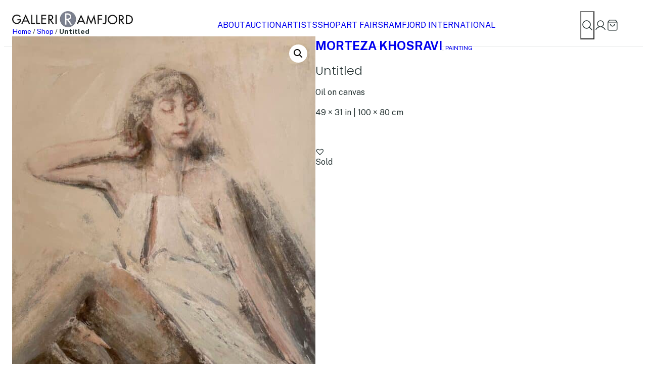

--- FILE ---
content_type: text/html; charset=UTF-8
request_url: https://galleriramfjord.no/product/208-morteza-khosravi-painting/
body_size: 39795
content:
<!DOCTYPE html>
<html lang="en-US">
<head>
	<meta charset="UTF-8" />
	<meta name="viewport" content="width=device-width, initial-scale=1" />
<meta name='robots' content='index, follow, max-image-preview:large, max-snippet:-1, max-video-preview:-1' />
	<style>img:is([sizes="auto" i], [sizes^="auto," i]) { contain-intrinsic-size: 3000px 1500px }</style>
	
	<!-- This site is optimized with the Yoast SEO Premium plugin v22.8 (Yoast SEO v22.8) - https://yoast.com/wordpress/plugins/seo/ -->
	<link rel="canonical" href="https://galleriramfjord.no/product/208-morteza-khosravi-painting/" />
	<meta property="og:locale" content="en_US" />
	<meta property="og:type" content="article" />
	<meta property="og:title" content="Untitled" />
	<meta property="og:description" content="Oil on canvas  49 × 31 in | 100 × 80 cm  &nbsp;" />
	<meta property="og:url" content="https://galleriramfjord.no/product/208-morteza-khosravi-painting/" />
	<meta property="og:site_name" content="Galleri Ramfjord" />
	<meta property="article:modified_time" content="2025-03-05T13:31:40+00:00" />
	<meta property="og:image" content="https://galleriramfjord.no/content/uploads/2023/11/IMG_7404-scaled-1.jpg" />
	<meta property="og:image:width" content="2048" />
	<meta property="og:image:height" content="2560" />
	<meta property="og:image:type" content="image/jpeg" />
	<meta name="twitter:card" content="summary_large_image" />
	<script type="application/ld+json" class="yoast-schema-graph">{"@context":"https://schema.org","@graph":[{"@type":"WebPage","@id":"https://galleriramfjord.no/product/208-morteza-khosravi-painting/","url":"https://galleriramfjord.no/product/208-morteza-khosravi-painting/","name":"Untitled - Galleri Ramfjord","isPartOf":{"@id":"https://galleriramfjord.no/#website"},"primaryImageOfPage":{"@id":"https://galleriramfjord.no/product/208-morteza-khosravi-painting/#primaryimage"},"image":{"@id":"https://galleriramfjord.no/product/208-morteza-khosravi-painting/#primaryimage"},"thumbnailUrl":"https://galleriramfjord.no/content/uploads/2023/11/IMG_7404-scaled-1.jpg","datePublished":"2022-04-07T17:31:24+00:00","dateModified":"2025-03-05T13:31:40+00:00","breadcrumb":{"@id":"https://galleriramfjord.no/product/208-morteza-khosravi-painting/#breadcrumb"},"inLanguage":"en-US","potentialAction":[{"@type":"ReadAction","target":["https://galleriramfjord.no/product/208-morteza-khosravi-painting/"]}]},{"@type":"ImageObject","inLanguage":"en-US","@id":"https://galleriramfjord.no/product/208-morteza-khosravi-painting/#primaryimage","url":"https://galleriramfjord.no/content/uploads/2023/11/IMG_7404-scaled-1.jpg","contentUrl":"https://galleriramfjord.no/content/uploads/2023/11/IMG_7404-scaled-1.jpg","width":2048,"height":2560},{"@type":"BreadcrumbList","@id":"https://galleriramfjord.no/product/208-morteza-khosravi-painting/#breadcrumb","itemListElement":[{"@type":"ListItem","position":1,"name":"Home","item":"https://galleriramfjord.no/"},{"@type":"ListItem","position":2,"name":"Shop","item":"https://galleriramfjord.no/shop/"},{"@type":"ListItem","position":3,"name":"Untitled"}]},{"@type":"WebSite","@id":"https://galleriramfjord.no/#website","url":"https://galleriramfjord.no/","name":"Galleri Ramfjord","description":"","publisher":{"@id":"https://galleriramfjord.no/#organization"},"potentialAction":[{"@type":"SearchAction","target":{"@type":"EntryPoint","urlTemplate":"https://galleriramfjord.no/?s={search_term_string}"},"query-input":"required name=search_term_string"}],"inLanguage":"en-US"},{"@type":"Organization","@id":"https://galleriramfjord.no/#organization","name":"Galleri Ramfjord","url":"https://galleriramfjord.no/","logo":{"@type":"ImageObject","inLanguage":"en-US","@id":"https://galleriramfjord.no/#/schema/logo/image/","url":"https://galleriramfjord.no/content/uploads/2024/05/galleriramfjord.jpg","contentUrl":"https://galleriramfjord.no/content/uploads/2024/05/galleriramfjord.jpg","width":477,"height":64,"caption":"Galleri Ramfjord"},"image":{"@id":"https://galleriramfjord.no/#/schema/logo/image/"}}]}</script>
	<!-- / Yoast SEO Premium plugin. -->


<title>Untitled - Galleri Ramfjord</title>
<link rel='dns-prefetch' href='//galleriramfjord.no' />
<link rel='dns-prefetch' href='//plausible.io' />
<link rel='stylesheet' id='wc-stripe-blocks-checkout-style-css' href='https://galleriramfjord.no/content/plugins/woocommerce-gateway-stripe/build/upe_blocks.css?ver=80aba14d0d0aecb5950a5419963416fe' media='all' />
<style id='wp-block-site-logo-inline-css'>
.wp-block-site-logo{box-sizing:border-box;line-height:0}.wp-block-site-logo a{display:inline-block;line-height:0}.wp-block-site-logo.is-default-size img{height:auto;width:120px}.wp-block-site-logo img{height:auto;max-width:100%}.wp-block-site-logo a,.wp-block-site-logo img{border-radius:inherit}.wp-block-site-logo.aligncenter{margin-left:auto;margin-right:auto;text-align:center}:root :where(.wp-block-site-logo.is-style-rounded){border-radius:9999px}
</style>
<style id='global-styles-inline-css'>
:root{--wp--preset--aspect-ratio--square: 1;--wp--preset--aspect-ratio--4-3: 4/3;--wp--preset--aspect-ratio--3-4: 3/4;--wp--preset--aspect-ratio--3-2: 3/2;--wp--preset--aspect-ratio--2-3: 2/3;--wp--preset--aspect-ratio--16-9: 16/9;--wp--preset--aspect-ratio--9-16: 9/16;--wp--preset--color--black: #000000;--wp--preset--color--cyan-bluish-gray: #abb8c3;--wp--preset--color--white: #ffffff;--wp--preset--color--pale-pink: #f78da7;--wp--preset--color--vivid-red: #cf2e2e;--wp--preset--color--luminous-vivid-orange: #ff6900;--wp--preset--color--luminous-vivid-amber: #fcb900;--wp--preset--color--light-green-cyan: #7bdcb5;--wp--preset--color--vivid-green-cyan: #00d084;--wp--preset--color--pale-cyan-blue: #8ed1fc;--wp--preset--color--vivid-cyan-blue: #0693e3;--wp--preset--color--vivid-purple: #9b51e0;--wp--preset--color--foreground: #263333;--wp--preset--color--background: #fff;--wp--preset--color--secondary: #f3f3f3;--wp--preset--color--border: #a8adad;--wp--preset--color--border-secondary: #e9ebeb;--wp--preset--gradient--vivid-cyan-blue-to-vivid-purple: linear-gradient(135deg,rgba(6,147,227,1) 0%,rgb(155,81,224) 100%);--wp--preset--gradient--light-green-cyan-to-vivid-green-cyan: linear-gradient(135deg,rgb(122,220,180) 0%,rgb(0,208,130) 100%);--wp--preset--gradient--luminous-vivid-amber-to-luminous-vivid-orange: linear-gradient(135deg,rgba(252,185,0,1) 0%,rgba(255,105,0,1) 100%);--wp--preset--gradient--luminous-vivid-orange-to-vivid-red: linear-gradient(135deg,rgba(255,105,0,1) 0%,rgb(207,46,46) 100%);--wp--preset--gradient--very-light-gray-to-cyan-bluish-gray: linear-gradient(135deg,rgb(238,238,238) 0%,rgb(169,184,195) 100%);--wp--preset--gradient--cool-to-warm-spectrum: linear-gradient(135deg,rgb(74,234,220) 0%,rgb(151,120,209) 20%,rgb(207,42,186) 40%,rgb(238,44,130) 60%,rgb(251,105,98) 80%,rgb(254,248,76) 100%);--wp--preset--gradient--blush-light-purple: linear-gradient(135deg,rgb(255,206,236) 0%,rgb(152,150,240) 100%);--wp--preset--gradient--blush-bordeaux: linear-gradient(135deg,rgb(254,205,165) 0%,rgb(254,45,45) 50%,rgb(107,0,62) 100%);--wp--preset--gradient--luminous-dusk: linear-gradient(135deg,rgb(255,203,112) 0%,rgb(199,81,192) 50%,rgb(65,88,208) 100%);--wp--preset--gradient--pale-ocean: linear-gradient(135deg,rgb(255,245,203) 0%,rgb(182,227,212) 50%,rgb(51,167,181) 100%);--wp--preset--gradient--electric-grass: linear-gradient(135deg,rgb(202,248,128) 0%,rgb(113,206,126) 100%);--wp--preset--gradient--midnight: linear-gradient(135deg,rgb(2,3,129) 0%,rgb(40,116,252) 100%);--wp--preset--font-size--small: 13px;--wp--preset--font-size--medium: 20px;--wp--preset--font-size--large: 36px;--wp--preset--font-size--x-large: 42px;--wp--preset--font-size--xxs: clamp(0.625rem, 0.5434rem + 0.2551vw, 0.75rem);--wp--preset--font-size--xs: clamp(0.75rem, 0.6684rem + 0.2551vw, 0.875rem);--wp--preset--font-size--sm: 0.875rem;--wp--preset--font-size--md: 1rem;--wp--preset--font-size--lg: 1.125rem;--wp--preset--font-size--xl: 1.5rem;--wp--preset--font-family--primary: "Public Sans", Arial, sans-serif;--wp--preset--font-family--secondary: Poppins, Arial, sans-serif;--wp--preset--spacing--20: 0.44rem;--wp--preset--spacing--30: 0.67rem;--wp--preset--spacing--40: 1rem;--wp--preset--spacing--50: 1.5rem;--wp--preset--spacing--60: 2.25rem;--wp--preset--spacing--70: 3.38rem;--wp--preset--spacing--80: 5.06rem;--wp--preset--spacing--xs: 0.5rem;--wp--preset--spacing--sm: clamp(0.75rem, 0.6684rem + 0.2551vw, 0.875rem);--wp--preset--spacing--md: clamp(1rem, 0.6735rem + 1.0204vw, 1.5rem);--wp--preset--spacing--lg: clamp(2rem, 1.3469rem + 2.0408vw, 3rem);--wp--preset--shadow--natural: 6px 6px 9px rgba(0, 0, 0, 0.2);--wp--preset--shadow--deep: 12px 12px 50px rgba(0, 0, 0, 0.4);--wp--preset--shadow--sharp: 6px 6px 0px rgba(0, 0, 0, 0.2);--wp--preset--shadow--outlined: 6px 6px 0px -3px rgba(255, 255, 255, 1), 6px 6px rgba(0, 0, 0, 1);--wp--preset--shadow--crisp: 6px 6px 0px rgba(0, 0, 0, 1);--wp--custom--line-height--small: 1.1;--wp--custom--line-height--sm: 1.3;--wp--custom--line-height--md: 1.5;--wp--custom--t-2-custom-block-margin--spacing--xs: var(--wp--preset--spacing--xs);--wp--custom--t-2-custom-block-margin--spacing--sm: var(--wp--preset--spacing--sm);--wp--custom--t-2-custom-block-margin--spacing--md: var(--wp--preset--spacing--md);--wp--custom--t-2-custom-block-margin--spacing--lg: var(--wp--preset--spacing--lg);--wp--custom--t-2-custom-block-margin--spacing--default: var(--wp--preset--spacing--lg);--wp--custom--t-2-custom-block-margin--spacing--last: var(--wp--preset--spacing--lg);}:root { --wp--style--global--content-size: 37.5rem;--wp--style--global--wide-size: 75rem; }:where(body) { margin: 0; }.wp-site-blocks { padding-top: var(--wp--style--root--padding-top); padding-bottom: var(--wp--style--root--padding-bottom); }.has-global-padding { padding-right: var(--wp--style--root--padding-right); padding-left: var(--wp--style--root--padding-left); }.has-global-padding > .alignfull { margin-right: calc(var(--wp--style--root--padding-right) * -1); margin-left: calc(var(--wp--style--root--padding-left) * -1); }.has-global-padding :where(:not(.alignfull.is-layout-flow) > .has-global-padding:not(.wp-block-block, .alignfull)) { padding-right: 0; padding-left: 0; }.has-global-padding :where(:not(.alignfull.is-layout-flow) > .has-global-padding:not(.wp-block-block, .alignfull)) > .alignfull { margin-left: 0; margin-right: 0; }.wp-site-blocks > .alignleft { float: left; margin-right: 2em; }.wp-site-blocks > .alignright { float: right; margin-left: 2em; }.wp-site-blocks > .aligncenter { justify-content: center; margin-left: auto; margin-right: auto; }:where(.wp-site-blocks) > * { margin-block-start: 24px; margin-block-end: 0; }:where(.wp-site-blocks) > :first-child { margin-block-start: 0; }:where(.wp-site-blocks) > :last-child { margin-block-end: 0; }:root { --wp--style--block-gap: 24px; }:root :where(.is-layout-flow) > :first-child{margin-block-start: 0;}:root :where(.is-layout-flow) > :last-child{margin-block-end: 0;}:root :where(.is-layout-flow) > *{margin-block-start: 24px;margin-block-end: 0;}:root :where(.is-layout-constrained) > :first-child{margin-block-start: 0;}:root :where(.is-layout-constrained) > :last-child{margin-block-end: 0;}:root :where(.is-layout-constrained) > *{margin-block-start: 24px;margin-block-end: 0;}:root :where(.is-layout-flex){gap: 24px;}:root :where(.is-layout-grid){gap: 24px;}.is-layout-flow > .alignleft{float: left;margin-inline-start: 0;margin-inline-end: 2em;}.is-layout-flow > .alignright{float: right;margin-inline-start: 2em;margin-inline-end: 0;}.is-layout-flow > .aligncenter{margin-left: auto !important;margin-right: auto !important;}.is-layout-constrained > .alignleft{float: left;margin-inline-start: 0;margin-inline-end: 2em;}.is-layout-constrained > .alignright{float: right;margin-inline-start: 2em;margin-inline-end: 0;}.is-layout-constrained > .aligncenter{margin-left: auto !important;margin-right: auto !important;}.is-layout-constrained > :where(:not(.alignleft):not(.alignright):not(.alignfull)){max-width: var(--wp--style--global--content-size);margin-left: auto !important;margin-right: auto !important;}.is-layout-constrained > .alignwide{max-width: var(--wp--style--global--wide-size);}body .is-layout-flex{display: flex;}.is-layout-flex{flex-wrap: wrap;align-items: center;}.is-layout-flex > :is(*, div){margin: 0;}body .is-layout-grid{display: grid;}.is-layout-grid > :is(*, div){margin: 0;}body{background-color: var(--wp--preset--color--background);color: var(--wp--preset--color--foreground);font-family: var(--wp--preset--font-family--primary);font-size: var(--wp--preset--font-size--md);line-height: var(--wp--custom--line-height--md);--wp--style--root--padding-top: 0px;--wp--style--root--padding-right: 1rem;--wp--style--root--padding-bottom: 0px;--wp--style--root--padding-left: 1rem;}a:where(:not(.wp-element-button)){color: inherit;text-decoration: underline;}h1, h2, h3, h4, h5, h6{font-family: var(--wp--preset--font-family--secondary);font-weight: 300;line-height: var(--wp--custom--line-height--sm);}h1{font-size: var(--wp--preset--font-size--xl);}h2{font-size: var(--wp--preset--font-size--lg);}h3{font-size: var(--wp--preset--font-size--lg);}h4{font-size: unset;}h5{font-size: unset;}h6{font-size: unset;}:root :where(.wp-element-button, .wp-block-button__link){background-color: var(--wp--preset--color--foreground);border-radius: unset;border-width: 0;color: var(--wp--preset--color--background);font-family: inherit;font-size: unset;line-height: inherit;padding-top: var(--wp--preset--spacing--xs);padding-right: var(--wp--preset--spacing--sm);padding-bottom: var(--wp--preset--spacing--xs);padding-left: var(--wp--preset--spacing--sm);text-decoration: none;}:root :where(.wp-element-caption, .wp-block-audio figcaption, .wp-block-embed figcaption, .wp-block-gallery figcaption, .wp-block-image figcaption, .wp-block-table figcaption, .wp-block-video figcaption){font-size: var(--wp--preset--font-size--xs);}.has-black-color{color: var(--wp--preset--color--black) !important;}.has-cyan-bluish-gray-color{color: var(--wp--preset--color--cyan-bluish-gray) !important;}.has-white-color{color: var(--wp--preset--color--white) !important;}.has-pale-pink-color{color: var(--wp--preset--color--pale-pink) !important;}.has-vivid-red-color{color: var(--wp--preset--color--vivid-red) !important;}.has-luminous-vivid-orange-color{color: var(--wp--preset--color--luminous-vivid-orange) !important;}.has-luminous-vivid-amber-color{color: var(--wp--preset--color--luminous-vivid-amber) !important;}.has-light-green-cyan-color{color: var(--wp--preset--color--light-green-cyan) !important;}.has-vivid-green-cyan-color{color: var(--wp--preset--color--vivid-green-cyan) !important;}.has-pale-cyan-blue-color{color: var(--wp--preset--color--pale-cyan-blue) !important;}.has-vivid-cyan-blue-color{color: var(--wp--preset--color--vivid-cyan-blue) !important;}.has-vivid-purple-color{color: var(--wp--preset--color--vivid-purple) !important;}.has-foreground-color{color: var(--wp--preset--color--foreground) !important;}.has-background-color{color: var(--wp--preset--color--background) !important;}.has-secondary-color{color: var(--wp--preset--color--secondary) !important;}.has-border-color{color: var(--wp--preset--color--border) !important;}.has-border-secondary-color{color: var(--wp--preset--color--border-secondary) !important;}.has-black-background-color{background-color: var(--wp--preset--color--black) !important;}.has-cyan-bluish-gray-background-color{background-color: var(--wp--preset--color--cyan-bluish-gray) !important;}.has-white-background-color{background-color: var(--wp--preset--color--white) !important;}.has-pale-pink-background-color{background-color: var(--wp--preset--color--pale-pink) !important;}.has-vivid-red-background-color{background-color: var(--wp--preset--color--vivid-red) !important;}.has-luminous-vivid-orange-background-color{background-color: var(--wp--preset--color--luminous-vivid-orange) !important;}.has-luminous-vivid-amber-background-color{background-color: var(--wp--preset--color--luminous-vivid-amber) !important;}.has-light-green-cyan-background-color{background-color: var(--wp--preset--color--light-green-cyan) !important;}.has-vivid-green-cyan-background-color{background-color: var(--wp--preset--color--vivid-green-cyan) !important;}.has-pale-cyan-blue-background-color{background-color: var(--wp--preset--color--pale-cyan-blue) !important;}.has-vivid-cyan-blue-background-color{background-color: var(--wp--preset--color--vivid-cyan-blue) !important;}.has-vivid-purple-background-color{background-color: var(--wp--preset--color--vivid-purple) !important;}.has-foreground-background-color{background-color: var(--wp--preset--color--foreground) !important;}.has-background-background-color{background-color: var(--wp--preset--color--background) !important;}.has-secondary-background-color{background-color: var(--wp--preset--color--secondary) !important;}.has-border-background-color{background-color: var(--wp--preset--color--border) !important;}.has-border-secondary-background-color{background-color: var(--wp--preset--color--border-secondary) !important;}.has-black-border-color{border-color: var(--wp--preset--color--black) !important;}.has-cyan-bluish-gray-border-color{border-color: var(--wp--preset--color--cyan-bluish-gray) !important;}.has-white-border-color{border-color: var(--wp--preset--color--white) !important;}.has-pale-pink-border-color{border-color: var(--wp--preset--color--pale-pink) !important;}.has-vivid-red-border-color{border-color: var(--wp--preset--color--vivid-red) !important;}.has-luminous-vivid-orange-border-color{border-color: var(--wp--preset--color--luminous-vivid-orange) !important;}.has-luminous-vivid-amber-border-color{border-color: var(--wp--preset--color--luminous-vivid-amber) !important;}.has-light-green-cyan-border-color{border-color: var(--wp--preset--color--light-green-cyan) !important;}.has-vivid-green-cyan-border-color{border-color: var(--wp--preset--color--vivid-green-cyan) !important;}.has-pale-cyan-blue-border-color{border-color: var(--wp--preset--color--pale-cyan-blue) !important;}.has-vivid-cyan-blue-border-color{border-color: var(--wp--preset--color--vivid-cyan-blue) !important;}.has-vivid-purple-border-color{border-color: var(--wp--preset--color--vivid-purple) !important;}.has-foreground-border-color{border-color: var(--wp--preset--color--foreground) !important;}.has-background-border-color{border-color: var(--wp--preset--color--background) !important;}.has-secondary-border-color{border-color: var(--wp--preset--color--secondary) !important;}.has-border-border-color{border-color: var(--wp--preset--color--border) !important;}.has-border-secondary-border-color{border-color: var(--wp--preset--color--border-secondary) !important;}.has-vivid-cyan-blue-to-vivid-purple-gradient-background{background: var(--wp--preset--gradient--vivid-cyan-blue-to-vivid-purple) !important;}.has-light-green-cyan-to-vivid-green-cyan-gradient-background{background: var(--wp--preset--gradient--light-green-cyan-to-vivid-green-cyan) !important;}.has-luminous-vivid-amber-to-luminous-vivid-orange-gradient-background{background: var(--wp--preset--gradient--luminous-vivid-amber-to-luminous-vivid-orange) !important;}.has-luminous-vivid-orange-to-vivid-red-gradient-background{background: var(--wp--preset--gradient--luminous-vivid-orange-to-vivid-red) !important;}.has-very-light-gray-to-cyan-bluish-gray-gradient-background{background: var(--wp--preset--gradient--very-light-gray-to-cyan-bluish-gray) !important;}.has-cool-to-warm-spectrum-gradient-background{background: var(--wp--preset--gradient--cool-to-warm-spectrum) !important;}.has-blush-light-purple-gradient-background{background: var(--wp--preset--gradient--blush-light-purple) !important;}.has-blush-bordeaux-gradient-background{background: var(--wp--preset--gradient--blush-bordeaux) !important;}.has-luminous-dusk-gradient-background{background: var(--wp--preset--gradient--luminous-dusk) !important;}.has-pale-ocean-gradient-background{background: var(--wp--preset--gradient--pale-ocean) !important;}.has-electric-grass-gradient-background{background: var(--wp--preset--gradient--electric-grass) !important;}.has-midnight-gradient-background{background: var(--wp--preset--gradient--midnight) !important;}.has-small-font-size{font-size: var(--wp--preset--font-size--small) !important;}.has-medium-font-size{font-size: var(--wp--preset--font-size--medium) !important;}.has-large-font-size{font-size: var(--wp--preset--font-size--large) !important;}.has-x-large-font-size{font-size: var(--wp--preset--font-size--x-large) !important;}.has-xxs-font-size{font-size: var(--wp--preset--font-size--xxs) !important;}.has-xs-font-size{font-size: var(--wp--preset--font-size--xs) !important;}.has-sm-font-size{font-size: var(--wp--preset--font-size--sm) !important;}.has-md-font-size{font-size: var(--wp--preset--font-size--md) !important;}.has-lg-font-size{font-size: var(--wp--preset--font-size--lg) !important;}.has-xl-font-size{font-size: var(--wp--preset--font-size--xl) !important;}.has-primary-font-family{font-family: var(--wp--preset--font-family--primary) !important;}.has-secondary-font-family{font-family: var(--wp--preset--font-family--secondary) !important;}
body:not(.has-state-search-open) .show-for-state-search-open, body.has-state-search-open .hide-for-state-search-open { display: none; }
body:not(.has-state-menu-open) .show-for-state-menu-open, body.has-state-menu-open .hide-for-state-menu-open { display: none; }
</style>
<link rel='stylesheet' id='woocommerce-blocktheme-css' href='https://galleriramfjord.no/content/plugins/woocommerce/assets/css/woocommerce-blocktheme.css?ver=8.9.4' media='all' />
<link rel='stylesheet' id='woocommerce-general-css' href='https://galleriramfjord.no/content/plugins/woocommerce/assets/css/woocommerce.css?ver=8.9.4' media='all' />
<link rel='stylesheet' id='woocommerce-layout-css' href='https://galleriramfjord.no/content/plugins/woocommerce/assets/css/woocommerce-layout.css?ver=8.9.4' media='all' />
<link rel='stylesheet' id='dashicons-css' href='https://galleriramfjord.no/wp/wp-includes/css/dashicons.min.css?ver=6.8.3' media='all' />
<link rel='stylesheet' id='uwa-front-css-css' href='https://galleriramfjord.no/content/plugins/ultimate-woocommerce-auction-pro/assets/css/uwa-front.css?ver=2.4.3' media='' />
<link rel='stylesheet' id='tinvwl-css' href='https://galleriramfjord.no/content/plugins/ti-woocommerce-wishlist/assets/css/public.min.css?ver=2.8.2' media='all' />
<link rel='stylesheet' id='base-theme-css' href='https://galleriramfjord.no/content/themes/base-theme/build/view.css?ver=bbcec234cf5ebb627635' media='all' />
<style id='t2-theme-block-styles-core-site-logo-inline-css'>
.wp-block-site-logo.is-default-size img{display:block;height:auto;max-width:12rem;width:auto}@media (min-width:601px){.wp-block-site-logo.is-default-size img{height:2rem;max-width:unset}}

</style>
<style id='t2-theme-block-styles-t2-nav-menu-inline-css'>
.wp-block-t2-nav-menu{display:flex;flex-direction:column;flex-grow:1;gap:var(--wp--preset--spacing--sm);justify-content:center;list-style-type:none;padding-left:0}.wp-block-t2-nav-menu a{text-decoration:none}.wp-block-t2-nav-menu .current-menu-item a,.wp-block-t2-nav-menu a:hover{text-decoration:underline;text-underline-offset:.1em}.wp-block-t2-nav-menu.header-menu-vertical{flex-direction:row;overflow:auto;white-space:nowrap}@media (min-width:961px){.wp-block-t2-nav-menu.header-menu-vertical{overflow:unset}}.wp-block-t2-nav-menu.header-menu-vertical a{align-items:center;display:flex;height:100%}

</style>
<style id='wp-block-button-inline-css'>
.wp-block-button__link{align-content:center;box-sizing:border-box;cursor:pointer;display:inline-block;height:100%;text-align:center;word-break:break-word}.wp-block-button__link.aligncenter{text-align:center}.wp-block-button__link.alignright{text-align:right}:where(.wp-block-button__link){border-radius:9999px;box-shadow:none;padding:calc(.667em + 2px) calc(1.333em + 2px);text-decoration:none}.wp-block-button[style*=text-decoration] .wp-block-button__link{text-decoration:inherit}.wp-block-buttons>.wp-block-button.has-custom-width{max-width:none}.wp-block-buttons>.wp-block-button.has-custom-width .wp-block-button__link{width:100%}.wp-block-buttons>.wp-block-button.has-custom-font-size .wp-block-button__link{font-size:inherit}.wp-block-buttons>.wp-block-button.wp-block-button__width-25{width:calc(25% - var(--wp--style--block-gap, .5em)*.75)}.wp-block-buttons>.wp-block-button.wp-block-button__width-50{width:calc(50% - var(--wp--style--block-gap, .5em)*.5)}.wp-block-buttons>.wp-block-button.wp-block-button__width-75{width:calc(75% - var(--wp--style--block-gap, .5em)*.25)}.wp-block-buttons>.wp-block-button.wp-block-button__width-100{flex-basis:100%;width:100%}.wp-block-buttons.is-vertical>.wp-block-button.wp-block-button__width-25{width:25%}.wp-block-buttons.is-vertical>.wp-block-button.wp-block-button__width-50{width:50%}.wp-block-buttons.is-vertical>.wp-block-button.wp-block-button__width-75{width:75%}.wp-block-button.is-style-squared,.wp-block-button__link.wp-block-button.is-style-squared{border-radius:0}.wp-block-button.no-border-radius,.wp-block-button__link.no-border-radius{border-radius:0!important}:root :where(.wp-block-button .wp-block-button__link.is-style-outline),:root :where(.wp-block-button.is-style-outline>.wp-block-button__link){border:2px solid;padding:.667em 1.333em}:root :where(.wp-block-button .wp-block-button__link.is-style-outline:not(.has-text-color)),:root :where(.wp-block-button.is-style-outline>.wp-block-button__link:not(.has-text-color)){color:currentColor}:root :where(.wp-block-button .wp-block-button__link.is-style-outline:not(.has-background)),:root :where(.wp-block-button.is-style-outline>.wp-block-button__link:not(.has-background)){background-color:initial;background-image:none}
</style>
<style id='t2-theme-block-styles-core-button-inline-css'>
.wp-block-button__link,.wp-element-button{align-items:center;display:flex;font-size:var(--wp--preset--font-size--md);gap:var(--wp--preset--spacing--xs);margin:unset}.wp-block-button__link:not(:disabled):hover,.wp-element-button:not(:disabled):hover{text-decoration:underline;text-underline-offset:.1em}body:not(.wp-admin) .wp-block-button__link *{pointer-events:none}.wp-block-button.is-style-secondary .wp-block-button__link{background:var(--wp--preset--color--secondary);color:unset}.wp-block-button.is-style-text .wp-block-button__link{background:unset;color:unset;font-weight:unset;padding:unset}

</style>
<style id='wp-block-buttons-inline-css'>
.wp-block-buttons{box-sizing:border-box}.wp-block-buttons.is-vertical{flex-direction:column}.wp-block-buttons.is-vertical>.wp-block-button:last-child{margin-bottom:0}.wp-block-buttons>.wp-block-button{display:inline-block;margin:0}.wp-block-buttons.is-content-justification-left{justify-content:flex-start}.wp-block-buttons.is-content-justification-left.is-vertical{align-items:flex-start}.wp-block-buttons.is-content-justification-center{justify-content:center}.wp-block-buttons.is-content-justification-center.is-vertical{align-items:center}.wp-block-buttons.is-content-justification-right{justify-content:flex-end}.wp-block-buttons.is-content-justification-right.is-vertical{align-items:flex-end}.wp-block-buttons.is-content-justification-space-between{justify-content:space-between}.wp-block-buttons.aligncenter{text-align:center}.wp-block-buttons:not(.is-content-justification-space-between,.is-content-justification-right,.is-content-justification-left,.is-content-justification-center) .wp-block-button.aligncenter{margin-left:auto;margin-right:auto;width:100%}.wp-block-buttons[style*=text-decoration] .wp-block-button,.wp-block-buttons[style*=text-decoration] .wp-block-button__link{text-decoration:inherit}.wp-block-buttons.has-custom-font-size .wp-block-button__link{font-size:inherit}.wp-block-buttons .wp-block-button__link{width:100%}.wp-block-button.aligncenter{text-align:center}
</style>
<style id='t2-theme-block-styles-core-buttons-inline-css'>
.wp-block-buttons{gap:var(--wp--preset--spacing--sm)}.wp-block-buttons.header-tools{align-items:stretch;flex-wrap:nowrap}.wp-block-buttons.header-tools .wp-block-button__link{height:100%}

</style>
<link rel='stylesheet' id='wp-block-search-css' href='https://galleriramfjord.no/wp/wp-includes/blocks/search/style.min.css?ver=6.8.3' media='all' />
<style id='t2-theme-block-styles-core-search-inline-css'>
.wp-block-search{display:flex;flex-direction:column;gap:var(--wp--preset--spacing--xs)}.wp-block-search__inside-wrapper{align-items:center;border:unset;display:grid;gap:var(--wp--preset--spacing--xs);grid-template-columns:1fr auto;padding:unset}.woocommerce-page .wp-block-search__label,.wp-block-search__label{font-size:var(--wp--preset--font-size--xs);line-height:1;margin:unset}.wp-block-search__button{margin:unset}.site-header .wp-block-search{background-color:var(--wp--preset--color--background);border:unset;border-bottom:thin solid var(--wp--preset--color--border-secondary);left:0;margin-left:calc(var(--wp--style--root--padding-left)*-1);margin-right:calc(var(--wp--style--root--padding-right)*-1);padding:var(--wp--preset--spacing--sm);padding-left:var(--wp--style--root--padding-left);padding-right:var(--wp--style--root--padding-right);position:absolute;top:calc(100% + var(--wp--preset--spacing--sm));width:calc(100% + var(--wp--style--root--padding-left) + var(--wp--style--root--padding-right));z-index:10000}@media (min-width:783px){.site-header .wp-block-search{background-color:var(--wp--preset--color--background);border:thin solid var(--wp--preset--color--border-secondary);left:unset;margin:unset;padding:var(--wp--preset--spacing--sm);right:0;width:unset}}

</style>
<style id='wp-block-group-inline-css'>
.wp-block-group{box-sizing:border-box}:where(.wp-block-group.wp-block-group-is-layout-constrained){position:relative}
</style>
<style id='t2-theme-block-styles-core-group-inline-css'>
.wp-block-group.is-layout-flex{gap:var(--wp--preset--spacing--md)}.wp-block-group.has-background{padding:var(--wp--preset--spacing--md)}.wp-block-group.has-background.alignfull,.wp-block-group.has-background.alignwide{padding:var(--wp--preset--spacing--lg)}.wp-block-group.has-background.alignfull{padding-left:var(--wp--style--root--padding-left);padding-right:var(--wp--style--root--padding-right)}.wp-block-group.site-header{border-bottom:thin solid var(--wp--preset--color--border-secondary)}.wp-block-group.is-layout-flex.site-header__content{align-items:stretch;gap:unset;position:relative}footer.wp-block-template-part>.wp-block-group>.wp-block-columns+.wp-block-group{margin-block-start:var(--wp--custom--t-2-custom-block-margin--spacing--md)}

</style>
<style id='t2-theme-block-styles-yoast-seo-breadcrumbs-inline-css'>
.yoast-breadcrumbs{font-size:var(--wp--preset--font-size--xs);margin-top:calc(var(--wp--custom--t-2-custom-block-margin--spacing--default)*-1 + .5em)!important}.yoast-breadcrumbs a{text-decoration:none}.yoast-breadcrumbs a:hover{text-decoration:underline;text-underline-offset:.1em}

</style>
<link rel='stylesheet' id='photoswipe-css' href='https://galleriramfjord.no/content/plugins/woocommerce/assets/css/photoswipe/photoswipe.min.css?ver=8.9.4' media='all' />
<link rel='stylesheet' id='photoswipe-default-skin-css' href='https://galleriramfjord.no/content/plugins/woocommerce/assets/css/photoswipe/default-skin/default-skin.min.css?ver=8.9.4' media='all' />
<link rel='stylesheet' id='woocommerce-smallscreen-css' href='https://galleriramfjord.no/content/plugins/woocommerce/assets/css/woocommerce-smallscreen.css?ver=8.9.4' media='only screen and (max-width: 768px)' />
<style id='woocommerce-inline-inline-css'>
.woocommerce form .form-row .required { visibility: visible; }
.woocommerce form .form-row .required { visibility: visible; }
</style>
<link rel='stylesheet' id='wc-blocks-style-css' href='https://galleriramfjord.no/content/plugins/woocommerce/assets/client/blocks/wc-blocks.css?ver=wc-8.9.4' media='all' />
<link rel='stylesheet' id='wc-blocks-style-product-image-gallery-css' href='https://galleriramfjord.no/content/plugins/woocommerce/assets/client/blocks/product-image-gallery.css?ver=wc-8.9.4' media='all' />
<style id='t2-theme-block-styles-woocommerce-product-image-gallery-inline-css'>
.woocommerce .wp-block-woocommerce-product-image-gallery,.woocommerce div.product div.images{margin:unset;max-width:unset}.woocommerce div.product div.images .flex-control-thumbs{display:flex;gap:var(--wp--preset--spacing--sm);list-style-type:none;margin:unset;margin-block-start:var(--wp--preset--spacing--sm);padding:unset}

</style>
<style id='wp-block-post-terms-inline-css'>
.wp-block-post-terms{box-sizing:border-box}.wp-block-post-terms .wp-block-post-terms__separator{white-space:pre-wrap}
</style>
<style id='t2-theme-block-styles-core-post-terms-inline-css'>
.wp-block-post-terms{font-size:var(--wp--preset--font-size--xxs)}.t2-featured-content .wp-block-post-terms a,.wp-block-post-terms a{display:inline;text-decoration:none;text-transform:uppercase}.t2-featured-content .wp-block-post-terms a:hover,.wp-block-post-terms a:hover{text-decoration:underline;text-underline-offset:.1em}.wp-block-post-terms .is-artist-category{font-weight:700}

</style>
<style id='wp-block-post-title-inline-css'>
.wp-block-post-title{box-sizing:border-box;word-break:break-word}.wp-block-post-title :where(a){display:inline-block;font-family:inherit;font-size:inherit;font-style:inherit;font-weight:inherit;letter-spacing:inherit;line-height:inherit;text-decoration:inherit}
</style>
<style id='wp-block-post-excerpt-inline-css'>
:where(.wp-block-post-excerpt){box-sizing:border-box;margin-bottom:var(--wp--style--block-gap);margin-top:var(--wp--style--block-gap)}.wp-block-post-excerpt__excerpt{margin-bottom:0;margin-top:0}.wp-block-post-excerpt__more-text{margin-bottom:0;margin-top:var(--wp--style--block-gap)}.wp-block-post-excerpt__more-link{display:inline-block}
</style>
<style id='t2-theme-block-styles-core-post-excerpt-inline-css'>
.single-product-auction-wrapper{border:thin solid var(--wp--preset--color--border-thin);padding:var(--wp--preset--spacing--sm)}.uwa_auction_form .uwa_currency{min-width:-moz-fit-content;min-width:fit-content;padding:0 var(--wp--preset--spacing--xs);white-space:nowrap}.uwa-watchlist-button,.uwa_auction_form .uwa_currency,.uwa_inc_price_hint{font-size:var(--wp--preset--font-size--xs)}.uwa_auction_form .bid_button,.uwa_buttons .button{background-color:var(--wp--preset--color--foreground);border:unset;color:var(--wp--preset--color--background);font-size:var(--wp--preset--font-size--md);padding:var(--wp--preset--spacing--xs) var(--wp--preset--spacing--sm)}.single-product-details .wp-block-post-terms .is-artist-category{font-size:var(--wp--preset--font-size--xl)}

</style>
<style id='t2-theme-block-styles-tinvwl-add-to-wishlist-inline-css'>
.tinvwl_add_to_wishlist_button{display:block}

</style>
<link rel='stylesheet' id='wc-blocks-style-add-to-cart-form-css' href='https://galleriramfjord.no/content/plugins/woocommerce/assets/client/blocks/add-to-cart-form.css?ver=wc-8.9.4' media='all' />
<link rel='stylesheet' id='wc-blocks-packages-style-css' href='https://galleriramfjord.no/content/plugins/woocommerce/assets/client/blocks/packages-style.css?ver=wc-8.9.4' media='all' />
<style id='t2-theme-block-styles-woocommerce-add-to-cart-form-inline-css'>
.woocommerce div.product form.cart{display:flex;margin:unset}.woocommerce div.product form.cart:after,.woocommerce div.product form.cart:before{display:none}.woocommerce div.product .wc-block-add-to-cart-form form.cart .quantity,.woocommerce div.product .wc-block-add-to-cart-form form.cart button.single_add_to_cart_button,.woocommerce div.product form.cart div.quantity .qty{margin:unset}.woocommerce div.product form.cart div.quantity .qty:not([type=hidden]){margin-right:var(--wp--preset--spacing--sm)}.woocommerce div.product form.cart .tinvwl-woocommerce_after_add_to_cart_button{margin-left:var(--wp--preset--spacing--sm)}.wc-block-add-to-cart-form .input-text{border:thin solid var(--wp--preset--color--border);border-radius:unset;box-sizing:border-box;color:unset;font-size:unset;height:auto;line-height:unset;padding:var(--wp--preset--spacing--xs)}.wc-block-add-to-cart-form .stock{display:none!important}

</style>
<link rel='stylesheet' id='wc-blocks-style-product-stock-indicator-css' href='https://galleriramfjord.no/content/plugins/woocommerce/assets/client/blocks/product-stock-indicator.css?ver=wc-8.9.4' media='all' />
<style id='t2-theme-block-styles-woocommerce-product-stock-indicator-inline-css'>
.wc-block-components-product-stock-indicator{font-size:unset}

</style>
<style id='wp-block-columns-inline-css'>
.wp-block-columns{align-items:normal!important;box-sizing:border-box;display:flex;flex-wrap:wrap!important}@media (min-width:782px){.wp-block-columns{flex-wrap:nowrap!important}}.wp-block-columns.are-vertically-aligned-top{align-items:flex-start}.wp-block-columns.are-vertically-aligned-center{align-items:center}.wp-block-columns.are-vertically-aligned-bottom{align-items:flex-end}@media (max-width:781px){.wp-block-columns:not(.is-not-stacked-on-mobile)>.wp-block-column{flex-basis:100%!important}}@media (min-width:782px){.wp-block-columns:not(.is-not-stacked-on-mobile)>.wp-block-column{flex-basis:0;flex-grow:1}.wp-block-columns:not(.is-not-stacked-on-mobile)>.wp-block-column[style*=flex-basis]{flex-grow:0}}.wp-block-columns.is-not-stacked-on-mobile{flex-wrap:nowrap!important}.wp-block-columns.is-not-stacked-on-mobile>.wp-block-column{flex-basis:0;flex-grow:1}.wp-block-columns.is-not-stacked-on-mobile>.wp-block-column[style*=flex-basis]{flex-grow:0}:where(.wp-block-columns){margin-bottom:1.75em}:where(.wp-block-columns.has-background){padding:1.25em 2.375em}.wp-block-column{flex-grow:1;min-width:0;overflow-wrap:break-word;word-break:break-word}.wp-block-column.is-vertically-aligned-top{align-self:flex-start}.wp-block-column.is-vertically-aligned-center{align-self:center}.wp-block-column.is-vertically-aligned-bottom{align-self:flex-end}.wp-block-column.is-vertically-aligned-stretch{align-self:stretch}.wp-block-column.is-vertically-aligned-bottom,.wp-block-column.is-vertically-aligned-center,.wp-block-column.is-vertically-aligned-top{width:100%}
</style>
<style id='t2-theme-block-styles-core-columns-inline-css'>
.wp-block-columns.is-layout-flex{gap:var(--wp--preset--spacing--md)}.wp-block-columns.has-background{padding:var(--wp--preset--spacing--md)}.wp-block-columns.alignfull.has-background,.wp-block-columns.alignwide.has-background{padding:var(--wp--preset--spacing--lg)}.wp-block-columns.alignfull.has-background{padding-left:var(--wp--style--root--padding-left);padding-right:var(--wp--style--root--padding-right)}

</style>
<style id='wp-block-heading-inline-css'>
h1.has-background,h2.has-background,h3.has-background,h4.has-background,h5.has-background,h6.has-background{padding:1.25em 2.375em}h1.has-text-align-left[style*=writing-mode]:where([style*=vertical-lr]),h1.has-text-align-right[style*=writing-mode]:where([style*=vertical-rl]),h2.has-text-align-left[style*=writing-mode]:where([style*=vertical-lr]),h2.has-text-align-right[style*=writing-mode]:where([style*=vertical-rl]),h3.has-text-align-left[style*=writing-mode]:where([style*=vertical-lr]),h3.has-text-align-right[style*=writing-mode]:where([style*=vertical-rl]),h4.has-text-align-left[style*=writing-mode]:where([style*=vertical-lr]),h4.has-text-align-right[style*=writing-mode]:where([style*=vertical-rl]),h5.has-text-align-left[style*=writing-mode]:where([style*=vertical-lr]),h5.has-text-align-right[style*=writing-mode]:where([style*=vertical-rl]),h6.has-text-align-left[style*=writing-mode]:where([style*=vertical-lr]),h6.has-text-align-right[style*=writing-mode]:where([style*=vertical-rl]){rotate:180deg}
</style>
<style id='wp-block-paragraph-inline-css'>
.is-small-text{font-size:.875em}.is-regular-text{font-size:1em}.is-large-text{font-size:2.25em}.is-larger-text{font-size:3em}.has-drop-cap:not(:focus):first-letter{float:left;font-size:8.4em;font-style:normal;font-weight:100;line-height:.68;margin:.05em .1em 0 0;text-transform:uppercase}body.rtl .has-drop-cap:not(:focus):first-letter{float:none;margin-left:.1em}p.has-drop-cap.has-background{overflow:hidden}:root :where(p.has-background){padding:1.25em 2.375em}:where(p.has-text-color:not(.has-link-color)) a{color:inherit}p.has-text-align-left[style*="writing-mode:vertical-lr"],p.has-text-align-right[style*="writing-mode:vertical-rl"]{rotate:180deg}
</style>
<link rel='stylesheet' id='wc-blocks-style-product-details-css' href='https://galleriramfjord.no/content/plugins/woocommerce/assets/client/blocks/product-details.css?ver=wc-8.9.4' media='all' />
<style id='t2-theme-block-styles-woocommerce-product-details-inline-css'>
.woocommerce div.product .woocommerce-tabs .panel,.woocommerce div.product .woocommerce-tabs ul.tabs{margin:unset}.woocommerce div.product .woocommerce-tabs .panel{margin-block-start:var(--wp--custom--t-2-custom-block-margin--spacing--md)}.up-sells .wp-block-post-template:after,.up-sells .wp-block-post-template:before{display:none!important}

</style>
<style id='t2-post-featured-image-style-inline-css'>
.t2-post-featured-image{margin:0 0 1rem}.t2-post-featured-image img{height:100%;object-fit:cover;width:100%}.t2-post-featured-image.has-image-ratio-16-9{aspect-ratio:16/9}.t2-post-featured-image.has-image-ratio-4-3{aspect-ratio:4/3}.t2-post-featured-image.has-image-ratio-1-1{aspect-ratio:1/1}.t2-post-featured-image.has-image-ratio-3-2{aspect-ratio:3/2}
</style>
<style id='t2-post-link-style-inline-css'>
.t2-post-link{width:100%}.t2-featured-single-post.has-background .t2-post-link{padding-bottom:1rem}.t2-featured-single-post.has-background .t2-post-link>.wp-block-group:first-child{padding-top:1rem}
</style>
<style id='t2-post-title-style-inline-css'>
.t2-post-title{margin:0}.t2-featured-single-post.has-background .t2-post-title{padding:0 1rem}
</style>
<style id='t2-theme-block-styles-galleriramfjord-uwa-auction-product-countdown-inline-css'>
.wp-block-galleriramfjord-uwa-auction-product-countdown{margin-top:var(--wp--preset--spacing--xs)}.wp-block-galleriramfjord-uwa-auction-product-countdown .uwa_auction_product_countdown.hasCountdown{margin:unset!important}

</style>
<style id='t2-featured-template-post-style-inline-css'>
.t2-featured-template-post{background:#fff;color:#000;height:100%}.t2-featured-template-post a{color:inherit;display:block;height:100%;text-decoration:none}.t2-featured-template-post img{max-width:100%;vertical-align:bottom}
</style>
<style id='t2-theme-block-styles-t2-featured-template-post-inline-css'>
.t2-featured-content{background:unset;color:unset}.t2-featured-content a{height:auto}.t2-featured-content a:hover{text-decoration:underline;text-underline-offset:.1em}.t2-featured-content .t2-post-featured-image{margin-bottom:var(--wp--preset--spacing--sm)}.t2-featured-content .featured-content__terms_wrapper{flex-wrap:nowrap;margin-bottom:var(--wp--preset--spacing--xs)}

</style>
<style id='wp-block-post-template-inline-css'>
.wp-block-post-template{box-sizing:border-box;list-style:none;margin-bottom:0;margin-top:0;max-width:100%;padding:0}.wp-block-post-template.is-flex-container{display:flex;flex-direction:row;flex-wrap:wrap;gap:1.25em}.wp-block-post-template.is-flex-container>li{margin:0;width:100%}@media (min-width:600px){.wp-block-post-template.is-flex-container.is-flex-container.columns-2>li{width:calc(50% - .625em)}.wp-block-post-template.is-flex-container.is-flex-container.columns-3>li{width:calc(33.33333% - .83333em)}.wp-block-post-template.is-flex-container.is-flex-container.columns-4>li{width:calc(25% - .9375em)}.wp-block-post-template.is-flex-container.is-flex-container.columns-5>li{width:calc(20% - 1em)}.wp-block-post-template.is-flex-container.is-flex-container.columns-6>li{width:calc(16.66667% - 1.04167em)}}@media (max-width:600px){.wp-block-post-template-is-layout-grid.wp-block-post-template-is-layout-grid.wp-block-post-template-is-layout-grid.wp-block-post-template-is-layout-grid{grid-template-columns:1fr}}.wp-block-post-template-is-layout-constrained>li>.alignright,.wp-block-post-template-is-layout-flow>li>.alignright{float:right;margin-inline-end:0;margin-inline-start:2em}.wp-block-post-template-is-layout-constrained>li>.alignleft,.wp-block-post-template-is-layout-flow>li>.alignleft{float:left;margin-inline-end:2em;margin-inline-start:0}.wp-block-post-template-is-layout-constrained>li>.aligncenter,.wp-block-post-template-is-layout-flow>li>.aligncenter{margin-inline-end:auto;margin-inline-start:auto}
</style>
<style id='t2-theme-block-styles-core-post-template-inline-css'>
.wp-block-post-template.is-layout-flow{display:flex;flex-direction:column}.wp-block-post-template.is-layout-flex,.wp-block-post-template.is-layout-flow,.wp-block-post-template.is-layout-grid{gap:var(--wp--preset--spacing--lg) var(--wp--preset--spacing--md)}@media (max-width:600px){.wp-block-post-template-is-layout-grid.wp-block-post-template-is-layout-grid.wp-block-post-template-is-layout-grid.wp-block-post-template-is-layout-grid{grid-template-columns:1fr 1fr}}

</style>
<link rel='stylesheet' id='wc-blocks-style-product-query-css' href='https://galleriramfjord.no/content/plugins/woocommerce/assets/client/blocks/product-query.css?ver=wc-8.9.4' media='all' />
<link rel='stylesheet' id='wp-block-library-css' href='https://galleriramfjord.no/wp/wp-includes/css/dist/block-library/common.min.css?ver=6.8.3' media='all' />
<style id='core-block-supports-inline-css'>
.wp-container-core-group-is-layout-cb46ffcb{flex-wrap:nowrap;justify-content:space-between;}.wp-container-core-columns-is-layout-28f84493{flex-wrap:nowrap;}.wp-container-core-group-is-layout-b2891da8{justify-content:space-between;}.wp-container-core-group-is-layout-2fc51c7b{justify-content:space-between;}.wp-container-core-post-template-is-layout-6d3fbd8f{grid-template-columns:repeat(3, minmax(0, 1fr));}
</style>
<style id='wp-block-template-skip-link-inline-css'>

		.skip-link.screen-reader-text {
			border: 0;
			clip-path: inset(50%);
			height: 1px;
			margin: -1px;
			overflow: hidden;
			padding: 0;
			position: absolute !important;
			width: 1px;
			word-wrap: normal !important;
		}

		.skip-link.screen-reader-text:focus {
			background-color: #eee;
			clip-path: none;
			color: #444;
			display: block;
			font-size: 1em;
			height: auto;
			left: 5px;
			line-height: normal;
			padding: 15px 23px 14px;
			text-decoration: none;
			top: 5px;
			width: auto;
			z-index: 100000;
		}
</style>
<link rel='preload' as='font' type='font/woff2' crossorigin='anonymous' id='tinvwl-webfont-font-css' href='https://galleriramfjord.no/content/plugins/ti-woocommerce-wishlist/assets/fonts/tinvwl-webfont.woff2?ver=xu2uyi' media='all' />
<link rel='stylesheet' id='tinvwl-webfont-css' href='https://galleriramfjord.no/content/plugins/ti-woocommerce-wishlist/assets/css/webfont.min.css?ver=2.8.2' media='all' />
<script src="https://galleriramfjord.no/wp/wp-includes/js/dist/vendor/wp-polyfill.min.js?ver=3.15.0" id="wp-polyfill-js"></script>
<script src="https://galleriramfjord.no/content/plugins/t2/build/block-library/state-toggle/view.js?ver=c97ebe5d600f3b139aeb" id="t2-state-toggle-view-script-js" defer data-wp-strategy="defer"></script>
<script src="https://galleriramfjord.no/wp/wp-includes/js/jquery/jquery.min.js?ver=3.7.1" id="jquery-core-js"></script>
<script src="https://galleriramfjord.no/wp/wp-includes/js/jquery/jquery-migrate.min.js?ver=3.4.1" id="jquery-migrate-js"></script>
<script src="https://galleriramfjord.no/content/plugins/woocommerce/assets/js/jquery-blockui/jquery.blockUI.min.js?ver=2.7.0-wc.8.9.4" id="jquery-blockui-js" data-wp-strategy="defer"></script>
<script id="wc-add-to-cart-js-extra">
var wc_add_to_cart_params = {"ajax_url":"\/wp\/wp-admin\/admin-ajax.php","wc_ajax_url":"\/?wc-ajax=%%endpoint%%","i18n_view_cart":"View cart","cart_url":"https:\/\/galleriramfjord.no\/cart\/","is_cart":"","cart_redirect_after_add":"yes"};
</script>
<script src="https://galleriramfjord.no/content/plugins/woocommerce/assets/js/frontend/add-to-cart.min.js?ver=8.9.4" id="wc-add-to-cart-js" defer data-wp-strategy="defer"></script>
<script src="https://galleriramfjord.no/content/plugins/woocommerce/assets/js/zoom/jquery.zoom.min.js?ver=1.7.21-wc.8.9.4" id="zoom-js" defer data-wp-strategy="defer"></script>
<script src="https://galleriramfjord.no/content/plugins/woocommerce/assets/js/flexslider/jquery.flexslider.min.js?ver=2.7.2-wc.8.9.4" id="flexslider-js" defer data-wp-strategy="defer"></script>
<script src="https://galleriramfjord.no/content/plugins/woocommerce/assets/js/photoswipe/photoswipe.min.js?ver=4.1.1-wc.8.9.4" id="photoswipe-js" defer data-wp-strategy="defer"></script>
<script src="https://galleriramfjord.no/content/plugins/woocommerce/assets/js/photoswipe/photoswipe-ui-default.min.js?ver=4.1.1-wc.8.9.4" id="photoswipe-ui-default-js" defer data-wp-strategy="defer"></script>
<script id="wc-single-product-js-extra">
var wc_single_product_params = {"i18n_required_rating_text":"Please select a rating","review_rating_required":"yes","flexslider":{"rtl":false,"animation":"slide","smoothHeight":true,"directionNav":false,"controlNav":"thumbnails","slideshow":false,"animationSpeed":500,"animationLoop":false,"allowOneSlide":false},"zoom_enabled":"1","zoom_options":[],"photoswipe_enabled":"1","photoswipe_options":{"shareEl":false,"closeOnScroll":false,"history":false,"hideAnimationDuration":0,"showAnimationDuration":0},"flexslider_enabled":"1"};
</script>
<script src="https://galleriramfjord.no/content/plugins/woocommerce/assets/js/frontend/single-product.min.js?ver=8.9.4" id="wc-single-product-js" defer data-wp-strategy="defer"></script>
<script src="https://galleriramfjord.no/content/plugins/woocommerce/assets/js/js-cookie/js.cookie.min.js?ver=2.1.4-wc.8.9.4" id="js-cookie-js" data-wp-strategy="defer"></script>
<script id="woocommerce-js-extra">
var woocommerce_params = {"ajax_url":"\/wp\/wp-admin\/admin-ajax.php","wc_ajax_url":"\/?wc-ajax=%%endpoint%%"};
</script>
<script src="https://galleriramfjord.no/content/plugins/woocommerce/assets/js/frontend/woocommerce.min.js?ver=8.9.4" id="woocommerce-js" defer data-wp-strategy="defer"></script>
<script defer data-domain='galleriramfjord.no' data-api='https://plausible.io/api/event' src="https://plausible.io/js/plausible.outbound-links.js?ver=2.0.9" id="plausible"></script>
<script id="plausible-analytics-js-after">
window.plausible = window.plausible || function() { (window.plausible.q = window.plausible.q || []).push(arguments) }
</script>
<script id="uwa-front-js-extra">
var uwa_data = {"expired":"Auction has Expired!","gtm_offset":"1","started":"Auction Started! Please refresh page.","outbid_message":"\n<div class=\"wc-block-components-notice-banner is-error\" role=\"alert\" >\n\t<svg xmlns=\"http:\/\/www.w3.org\/2000\/svg\" viewBox=\"0 0 24 24\" width=\"24\" height=\"24\" aria-hidden=\"true\" focusable=\"false\">\n\t\t<path d=\"M12 3.2c-4.8 0-8.8 3.9-8.8 8.8 0 4.8 3.9 8.8 8.8 8.8 4.8 0 8.8-3.9 8.8-8.8 0-4.8-4-8.8-8.8-8.8zm0 16c-4 0-7.2-3.3-7.2-7.2C4.8 8 8 4.8 12 4.8s7.2 3.3 7.2 7.2c0 4-3.2 7.2-7.2 7.2zM11 17h2v-6h-2v6zm0-8h2V7h-2v2z\"><\/path>\n\t<\/svg>\n\t<div class=\"wc-block-components-notice-banner__content\">\n\t\tYou have been outbid.\t<\/div>\n<\/div>\n","hide_compact":"no","refresh_interval":"1","anti_sniping_timer_update_noti":"auto_page_refresh","anti_sniping_timer_update_noti_msg":"Time left has changed due to soft-close","antisniping_check":"yes","reload_page":"no"};
var WpUat = {"calendar_icon":"<i class=\"dashicons-calendar-alt\"><\/i>"};
var WooUa = {"ajaxurl":"https:\/\/galleriramfjord.no\/wp\/wp-admin\/admin-ajax.php","ua_nonce":"0e9f3b5e23","last_timestamp":"1768937317","calendar_image":"https:\/\/galleriramfjord.no\/content\/plugins\/woocommerce\/assets\/images\/calendar.png"};
var UWA_Ajax_Qry = {"ajaqry":"\/product\/208-morteza-khosravi-painting\/?uwa-ajax"};
</script>
<script src="https://galleriramfjord.no/content/plugins/ultimate-woocommerce-auction-pro/includes//clock/js/uwa-front.js?ver=2.4.3" id="uwa-front-js"></script>
<script id="uwa-jquery-countdown-js-extra">
var multi_lang_data = {"labels":{"Years":"Years","Months":"Months","Weeks":"Weeks","Days":"Day(s)","Hours":"Hour(s)","Minutes":"Min(s)","Seconds":"Sec(s)"},"labels1":{"Year":"Year","Month":"Month","Week":"Week","Day":"Day","Hour":"Hour","Minute":"Min","Second":"Sec"},"compactLabels":{"y":"y","m":"m","w":"w","d":"d"},"settings":{"listpage":"no"}};
</script>
<script src="https://galleriramfjord.no/content/plugins/ultimate-woocommerce-auction-pro/includes/clock/js/jquery.countdown.min.js?ver=2.4.3" id="uwa-jquery-countdown-js"></script>
<script src="https://galleriramfjord.no/content/plugins/ultimate-woocommerce-auction-pro/includes/clock/js/jquery.countdown-multi-lang.js?ver=2.4.3" id="uwa-jquery-countdown-multi-lang-js"></script>
<link rel="https://api.w.org/" href="https://galleriramfjord.no/wp-json/" /><link rel="alternate" title="JSON" type="application/json" href="https://galleriramfjord.no/wp-json/wp/v2/product/18711" /><meta name="generator" content="WordPress 6.8.3" />
<meta name="generator" content="WooCommerce 8.9.4" />
<link rel='shortlink' href='https://galleriramfjord.no/?p=18711' />
<link rel="alternate" title="oEmbed (JSON)" type="application/json+oembed" href="https://galleriramfjord.no/wp-json/oembed/1.0/embed?url=https%3A%2F%2Fgalleriramfjord.no%2Fproduct%2F208-morteza-khosravi-painting%2F" />
<link rel="alternate" title="oEmbed (XML)" type="text/xml+oembed" href="https://galleriramfjord.no/wp-json/oembed/1.0/embed?url=https%3A%2F%2Fgalleriramfjord.no%2Fproduct%2F208-morteza-khosravi-painting%2F&#038;format=xml" />
<meta name='plausible-analytics-version' content='2.0.9' />
<style id="t2-custom-block-margin-style-inline-css">body .entry-content.is-layout-constrained > :last-child:not(.alignfull) { margin-block-end: var(--wp--custom--t-2-custom-block-margin--spacing--last, clamp(2rem, 1.3169rem + 2.1858vw, 3rem)) !important; }:is(
		body .wp-site-blocks,
		body .entry-content.is-layout-constrained,
		body .wp-block-post-content.is-layout-constrained,
		body .wp-block-group:is(.is-layout-flow, .is-layout-constrained),
		body .wp-block-column,
		body .wp-block-media-text__content,
		body .wp-block-query,
		body [class*="__inner-container"],
		body .wc-tabs-wrapper,
		body .wp-block-term-description,
	) > * { margin-block-start: var(--wp--custom--t-2-custom-block-margin--spacing--default, clamp(2rem, 1.3169rem + 2.1858vw, 3rem)); margin-block-end: 0; }:is(
		body .wp-site-blocks,
		body .entry-content.is-layout-constrained,
		body .wp-block-post-content.is-layout-constrained,
		body .wp-block-group:is(.is-layout-flow, .is-layout-constrained),
		body .wp-block-column,
		body .wp-block-media-text__content,
		body .wp-block-query,
		body [class*="__inner-container"],
		body .wc-tabs-wrapper,
		body .wp-block-term-description,
	)>:first-child,:is(
		body .wp-site-blocks,
		body .entry-content.is-layout-constrained,
		body .wp-block-post-content.is-layout-constrained,
		body .wp-block-group:is(.is-layout-flow, .is-layout-constrained),
		body .wp-block-column,
		body .wp-block-media-text__content,
		body .wp-block-query,
		body [class*="__inner-container"],
		body .wc-tabs-wrapper,
		body .wp-block-term-description,
	)>.wp-block-t2-spacer,:is(
		body .wp-site-blocks,
		body .entry-content.is-layout-constrained,
		body .wp-block-post-content.is-layout-constrained,
		body .wp-block-group:is(.is-layout-flow, .is-layout-constrained),
		body .wp-block-column,
		body .wp-block-media-text__content,
		body .wp-block-query,
		body [class*="__inner-container"],
		body .wc-tabs-wrapper,
		body .wp-block-term-description,
	)>.wp-block-t2-spacer + *{ margin-block-start: var(--wp--custom--t-2-custom-block-margin--spacing--none, 0); }:is(
		body .wp-site-blocks,
		body .entry-content.is-layout-constrained,
		body .wp-block-post-content.is-layout-constrained,
		body .wp-block-group:is(.is-layout-flow, .is-layout-constrained),
		body .wp-block-column,
		body .wp-block-media-text__content,
		body .wp-block-query,
		body [class*="__inner-container"],
		body .wc-tabs-wrapper,
		body .wp-block-term-description,
	)>.wp-block-post-terms + .wp-block-post-title,:is(
		body .wp-site-blocks,
		body .entry-content.is-layout-constrained,
		body .wp-block-post-content.is-layout-constrained,
		body .wp-block-group:is(.is-layout-flow, .is-layout-constrained),
		body .wp-block-column,
		body .wp-block-media-text__content,
		body .wp-block-query,
		body [class*="__inner-container"],
		body .wc-tabs-wrapper,
		body .wp-block-term-description,
	)>* + .tinv-wishlist{ margin-block-start: var(--wp--custom--t-2-custom-block-margin--spacing--xs, clamp(0.5rem, 0.5rem + 0vw, 0.5rem)); }:is(
		body .wp-site-blocks,
		body .entry-content.is-layout-constrained,
		body .wp-block-post-content.is-layout-constrained,
		body .wp-block-group:is(.is-layout-flow, .is-layout-constrained),
		body .wp-block-column,
		body .wp-block-media-text__content,
		body .wp-block-query,
		body [class*="__inner-container"],
		body .wc-tabs-wrapper,
		body .wp-block-term-description,
	)>:is(h1, h2, h3, h4, h5, h6) + *,:is(
		body .wp-site-blocks,
		body .entry-content.is-layout-constrained,
		body .wp-block-post-content.is-layout-constrained,
		body .wp-block-group:is(.is-layout-flow, .is-layout-constrained),
		body .wp-block-column,
		body .wp-block-media-text__content,
		body .wp-block-query,
		body [class*="__inner-container"],
		body .wc-tabs-wrapper,
		body .wp-block-term-description,
	)>:is(p, .wp-block-list) + :is(p, .wp-block-list, .wp-block-buttons, .wp-block-button),:is(
		body .wp-site-blocks,
		body .entry-content.is-layout-constrained,
		body .wp-block-post-content.is-layout-constrained,
		body .wp-block-group:is(.is-layout-flow, .is-layout-constrained),
		body .wp-block-column,
		body .wp-block-media-text__content,
		body .wp-block-query,
		body [class*="__inner-container"],
		body .wc-tabs-wrapper,
		body .wp-block-term-description,
	)>* .wp-block-media-text__content p:first-child + .wp-block-heading,:is(
		body .wp-site-blocks,
		body .entry-content.is-layout-constrained,
		body .wp-block-post-content.is-layout-constrained,
		body .wp-block-group:is(.is-layout-flow, .is-layout-constrained),
		body .wp-block-column,
		body .wp-block-media-text__content,
		body .wp-block-query,
		body [class*="__inner-container"],
		body .wc-tabs-wrapper,
		body .wp-block-term-description,
	)>.wp-block-post-excerpt + .wp-block-post-terms,:is(
		body .wp-site-blocks,
		body .entry-content.is-layout-constrained,
		body .wp-block-post-content.is-layout-constrained,
		body .wp-block-group:is(.is-layout-flow, .is-layout-constrained),
		body .wp-block-column,
		body .wp-block-media-text__content,
		body .wp-block-query,
		body [class*="__inner-container"],
		body .wc-tabs-wrapper,
		body .wp-block-term-description,
	)>.wp-block-woocommerce-product-price + .wp-block-add-to-cart-form,:is(
		body .wp-site-blocks,
		body .entry-content.is-layout-constrained,
		body .wp-block-post-content.is-layout-constrained,
		body .wp-block-group:is(.is-layout-flow, .is-layout-constrained),
		body .wp-block-column,
		body .wp-block-media-text__content,
		body .wp-block-query,
		body [class*="__inner-container"],
		body .wc-tabs-wrapper,
		body .wp-block-term-description,
	)>.wp-block-add-to-cart-form + .wp-block-woocommerce-product-stock-indicator,:is(
		body .wp-site-blocks,
		body .entry-content.is-layout-constrained,
		body .wp-block-post-content.is-layout-constrained,
		body .wp-block-group:is(.is-layout-flow, .is-layout-constrained),
		body .wp-block-column,
		body .wp-block-media-text__content,
		body .wp-block-query,
		body [class*="__inner-container"],
		body .wc-tabs-wrapper,
		body .wp-block-term-description,
	)>.archive-toolbar + .facetwp-selections{ margin-block-start: var(--wp--custom--t-2-custom-block-margin--spacing--sm, clamp(0.75rem, 0.6646rem + 0.2732vw, 0.875rem)); }:is(
		body .wp-site-blocks,
		body .entry-content.is-layout-constrained,
		body .wp-block-post-content.is-layout-constrained,
		body .wp-block-group:is(.is-layout-flow, .is-layout-constrained),
		body .wp-block-column,
		body .wp-block-media-text__content,
		body .wp-block-query,
		body [class*="__inner-container"],
		body .wc-tabs-wrapper,
		body .wp-block-term-description,
	)>.single-product-auction-wrapper + .wp-block-post-excerpt,:is(
		body .wp-site-blocks,
		body .entry-content.is-layout-constrained,
		body .wp-block-post-content.is-layout-constrained,
		body .wp-block-group:is(.is-layout-flow, .is-layout-constrained),
		body .wp-block-column,
		body .wp-block-media-text__content,
		body .wp-block-query,
		body [class*="__inner-container"],
		body .wc-tabs-wrapper,
		body .wp-block-term-description,
	)>.wp-block-post-excerpt + .wp-block-woocommerce-product-price{ margin-block-start: var(--wp--custom--t-2-custom-block-margin--spacing--md, clamp(1rem, 0.6585rem + 1.0929vw, 1.5rem)); }</style>
	<noscript><style>.woocommerce-product-gallery{ opacity: 1 !important; }</style></noscript>
	<style class='wp-fonts-local'>
@font-face{font-family:"Public Sans";font-style:normal;font-weight:300 700;font-display:swap;src:url('https://galleriramfjord.no/content/themes/base-theme/assets/fonts/public-sans/public-sans-300-700.woff2') format('woff2');}
@font-face{font-family:"Public Sans";font-style:italic;font-weight:300 700;font-display:swap;src:url('https://galleriramfjord.no/content/themes/base-theme/assets/fonts/public-sans/public-sans-300-700-italic.woff2') format('woff2');}
@font-face{font-family:Poppins;font-style:normal;font-weight:300;font-display:fallback;src:url('https://galleriramfjord.no/content/themes/base-theme/assets/fonts/poppins/poppins-v21-latin-300.woff2') format('woff2');}
@font-face{font-family:Poppins;font-style:normal;font-weight:700;font-display:fallback;src:url('https://galleriramfjord.no/content/themes/base-theme/assets/fonts/poppins/poppins-v21-latin-700.woff2') format('woff2');}
</style>
<link rel="icon" href="https://galleriramfjord.no/content/uploads/2023/12/cropped-galleri-ramfjord.favicon-32x32.png" sizes="32x32" />
<link rel="icon" href="https://galleriramfjord.no/content/uploads/2023/12/cropped-galleri-ramfjord.favicon-192x192.png" sizes="192x192" />
<link rel="apple-touch-icon" href="https://galleriramfjord.no/content/uploads/2023/12/cropped-galleri-ramfjord.favicon-180x180.png" />
<meta name="msapplication-TileImage" content="https://galleriramfjord.no/content/uploads/2023/12/cropped-galleri-ramfjord.favicon-270x270.png" />
</head>

<body class="wp-singular product-template-default single single-product postid-18711 wp-custom-logo wp-embed-responsive wp-theme-base-theme theme-base-theme woocommerce woocommerce-page woocommerce-uses-block-theme woocommerce-block-theme-has-button-styles woocommerce-no-js tinvwl-theme-style product type-product post-18711 status-publish outofstock product_cat-morteza-khosravi product_cat-painting has-post-thumbnail downloadable taxable shipping-taxable product-type-simple last">

<div class="wp-site-blocks"><header class="wp-block-template-part">
<div class="wp-block-group alignfull site-header has-global-padding is-layout-constrained wp-block-group-is-layout-constrained">
	<div style="height: var(--wp--custom--t-2-custom-block-margin--spacing--sm, clamp(0.75rem, 0.6646rem + 0.2732vw, 0.875rem)); min-height: 1px;" class="wp-block-t2-spacer" aria-hidden="true"></div>

	
	<div class="wp-block-group alignwide site-header__content is-content-justification-space-between is-nowrap is-layout-flex wp-container-core-group-is-layout-cb46ffcb wp-block-group-is-layout-flex">
		<div class="is-default-size wp-block-site-logo"><a href="https://galleriramfjord.no/" class="custom-logo-link" rel="home"><img width="477" height="64" src="https://galleriramfjord.no/content/uploads/2024/05/galleriramfjord.jpg" class="custom-logo" alt="Galleri Ramfjord" decoding="async" srcset="https://galleriramfjord.no/content/uploads/2024/05/galleriramfjord.jpg 477w, https://galleriramfjord.no/content/uploads/2024/05/galleriramfjord-300x40.jpg 300w" sizes="(max-width: 477px) 100vw, 477px" /></a></div>
		<ul id="menu-main-menu" class="wp-block-t2-nav-menu header-menu header-menu-vertical show-for-large"><li id="menu-item-48" class="menu-item menu-item-type-custom menu-item-object-custom menu-item-48"><a href="/about-us">ABOUT</a></li>
<li id="menu-item-45912" class="menu-item menu-item-type-post_type menu-item-object-page menu-item-45912"><a href="https://galleriramfjord.no/auctions/">AUCTION</a></li>
<li id="menu-item-45" class="menu-item menu-item-type-custom menu-item-object-custom menu-item-45"><a href="/artists">ARTISTS</a></li>
<li id="menu-item-375" class="menu-item menu-item-type-post_type menu-item-object-page current_page_parent menu-item-375"><a href="https://galleriramfjord.no/shop/">SHOP</a></li>
<li id="menu-item-44018" class="menu-item menu-item-type-post_type menu-item-object-page menu-item-44018"><a href="https://galleriramfjord.no/art-fairs/">ART FAIRS</a></li>
<li id="menu-item-44726" class="menu-item menu-item-type-post_type menu-item-object-page menu-item-44726"><a href="https://galleriramfjord.no/ramfjord-international/">RAMFJORD INTERNATIONAL</a></li>
</ul>

		
		<div class="wp-block-buttons header-tools is-layout-flex wp-block-buttons-is-layout-flex">
			
		<div class="wp-block-button is-style-text wp-block-t2-state-toggle is-layout-flex wp-block-state-toggle-is-layout-flex">
			<button type="button" data-toggle-state="search-open" data-deactivate="menu-open" aria-haspopup="false" aria-expanded="false" aria-label="Show search field" class="wp-block-button__link wp-element-button">
				
				
				<svg xmlns="http://www.w3.org/2000/svg" viewBox="0 0 24 24" height="24" width="24" class="t2-icon t2-icon-search hide-for-state-search-open" aria-hidden="true" focusable="false"><path d="M21.5312 20.4687L16.8359 15.7773C19.664 12.3828 19.3203 7.36718 16.0586 4.39062C12.7968 1.41015 7.76949 1.52734 4.6484 4.64843C1.52731 7.76952 1.41012 12.7969 4.39059 16.0586C7.36715 19.3203 12.3828 19.6641 15.7773 16.8359L20.4687 21.5312C20.7617 21.8242 21.2382 21.8242 21.5312 21.5312C21.8242 21.2383 21.8242 20.7617 21.5312 20.4687ZM3.74996 10.5C3.74996 6.77343 6.7734 3.74999 10.5 3.74999C14.2265 3.74999 17.25 6.77343 17.25 10.5C17.25 14.2266 14.2265 17.25 10.5 17.25C6.7734 17.2461 3.75387 14.2266 3.74996 10.5Z" fill="currentColor" /></svg>
				<svg xmlns="http://www.w3.org/2000/svg" viewBox="0 0 24 24" height="24" width="24" class="t2-icon t2-icon-close show-for-state-search-open" aria-hidden="true" focusable="false"><path d="m6.398438 18.652344-1.050782-1.050782L10.945312 12 5.347656 6.398438l1.050782-1.050782L12 10.945312l5.601562-5.597656 1.050782 1.050782L13.054688 12l5.597656 5.601562-1.050782 1.050782L12 13.054688Zm0 0" fill="currentColor" /></svg>
			</button>
		</div>
		

			
			<div class="wp-block-button is-style-text has-icon has-icon-my-account has-hidden-text">
				<a class="wp-block-button__link wp-element-button" href="/my-account/"><span class="screen-reader-text">My account</span><svg xmlns="http://www.w3.org/2000/svg" viewBox="0 0 24 24" height="24" width="24" class="t2-icon t2-icon-my-account" aria-hidden="true" focusable="false"><path d="M21.6483 19.875C20.2225 17.4062 18.0194 15.6367 15.453 14.7969C18.0624 13.2422 19.3124 10.1367 18.5077 7.20703C17.703 4.27734 15.0389 2.24609 11.9999 2.24609C8.96082 2.24609 6.29676 4.27734 5.49207 7.20703C4.68738 10.1367 5.93739 13.2422 8.54676 14.7969C5.98035 15.6367 3.77723 17.4062 2.35145 19.875C2.20692 20.1094 2.20301 20.3984 2.33582 20.6367C2.47254 20.875 2.72254 21.0195 2.99598 21.0156C3.26942 21.0156 3.51942 20.8633 3.64832 20.625C5.41395 17.5742 8.53895 15.75 11.9999 15.75C15.4608 15.75 18.5858 17.5742 20.3514 20.625C20.4804 20.8633 20.7304 21.0156 21.0038 21.0156C21.2772 21.0195 21.5272 20.875 21.6639 20.6367C21.7968 20.3984 21.7929 20.1094 21.6483 19.875ZM6.74989 9C6.74989 6.10156 9.10145 3.75 11.9999 3.75C14.8983 3.75 17.2499 6.10156 17.2499 9C17.2499 11.8984 14.8983 14.25 11.9999 14.25C9.10145 14.2461 6.75379 11.8984 6.74989 9Z" fill="currentColor" /></svg></a>
			</div>
			

			
			<div class="wp-block-button is-style-text has-icon has-icon-cart has-hidden-text">
				<a class="wp-block-button__link wp-element-button" href="/cart/"><span class="screen-reader-text">Cart</span><svg xmlns="http://www.w3.org/2000/svg" viewBox="0 0 24 24" height="24" width="24" class="t2-icon t2-icon-cart" aria-hidden="true" focusable="false"><path d="M5.15 1.3C5.29164 1.11115 5.51393 1 5.75 1H17.75C17.9861 1 18.2084 1.11115 18.35 1.3L21.35 5.3C21.4474 5.42982 21.5 5.58772 21.5 5.75V19.75C21.5 20.4793 21.2103 21.1788 20.6945 21.6945C20.1788 22.2103 19.4793 22.5 18.75 22.5H4.75C4.02065 22.5 3.32118 22.2103 2.80546 21.6945C2.28973 21.1788 2 20.4793 2 19.75V5.75C2 5.58772 2.05263 5.42982 2.15 5.3L5.15 1.3ZM6.125 2.5L4.25 5H19.25L17.375 2.5H6.125ZM20 6.5H3.5V19.75C3.5 20.0815 3.6317 20.3995 3.86612 20.6339C4.10054 20.8683 4.41848 21 4.75 21H18.75C19.0815 21 19.3995 20.8683 19.6339 20.6339C19.8683 20.3995 20 20.0815 20 19.75V6.5ZM7.75 9C8.16421 9 8.5 9.33579 8.5 9.75C8.5 10.612 8.84241 11.4386 9.4519 12.0481C10.0614 12.6576 10.888 13 11.75 13C12.612 13 13.4386 12.6576 14.0481 12.0481C14.6576 11.4386 15 10.612 15 9.75C15 9.33579 15.3358 9 15.75 9C16.1642 9 16.5 9.33579 16.5 9.75C16.5 11.0098 15.9996 12.218 15.1088 13.1088C14.218 13.9996 13.0098 14.5 11.75 14.5C10.4902 14.5 9.28204 13.9996 8.39124 13.1088C7.50044 12.218 7 11.0098 7 9.75C7 9.33579 7.33579 9 7.75 9Z" fill="currentColor" /></svg></a>
			</div>
			

			
		<div class="wp-block-button is-style-text hide-for-large wp-block-t2-state-toggle is-layout-flex wp-block-state-toggle-is-layout-flex">
			<button type="button" data-toggle-state="menu-open" data-deactivate="search-open" aria-haspopup="false" aria-expanded="false" aria-label="Show main menu" class="wp-block-button__link wp-element-button">
				
				
				<svg xmlns="http://www.w3.org/2000/svg" viewBox="0 0 24 24" height="24" width="24" class="t2-icon t2-icon-menu hide-for-state-menu-open" aria-hidden="true" focusable="false"><path d="M 2 12 L 22 12" stroke="currentColor" stroke-width="1.5" stroke-linecap="round" stroke-linejoin="round" /><path d="M 2 18 L 22 18" stroke="currentColor" stroke-width="1.5" stroke-linecap="round" stroke-linejoin="round" /><path d="M 2 6 L 22 6" stroke="currentColor" stroke-width="1.5" stroke-linecap="round" stroke-linejoin="round" /></svg>
				<svg xmlns="http://www.w3.org/2000/svg" viewBox="0 0 24 24" height="24" width="24" class="t2-icon t2-icon-close show-for-state-menu-open" aria-hidden="true" focusable="false"><path d="m6.398438 18.652344-1.050782-1.050782L10.945312 12 5.347656 6.398438l1.050782-1.050782L12 10.945312l5.601562-5.597656 1.050782 1.050782L13.054688 12l5.597656 5.601562-1.050782 1.050782L12 13.054688Zm0 0" fill="currentColor" /></svg>
			</button>
		</div>
		
		</div>
		

		<form role="search" method="get" action="https://galleriramfjord.no/" class="wp-block-search__button-outside wp-block-search__icon-button show-for-state-search-open wp-block-search"    ><label class="wp-block-search__label" for="wp-block-search__input-1" >Search</label><div class="wp-block-search__inside-wrapper " ><input class="wp-block-search__input" id="wp-block-search__input-1" placeholder="Search …" value="" type="search" name="s" required /><button aria-label="Search" class="wp-block-search__button has-icon wp-element-button" type="submit" ><svg class="search-icon" viewBox="0 0 24 24" width="24" height="24">
					<path d="M13 5c-3.3 0-6 2.7-6 6 0 1.4.5 2.7 1.3 3.7l-3.8 3.8 1.1 1.1 3.8-3.8c1 .8 2.3 1.3 3.7 1.3 3.3 0 6-2.7 6-6S16.3 5 13 5zm0 10.5c-2.5 0-4.5-2-4.5-4.5s2-4.5 4.5-4.5 4.5 2 4.5 4.5-2 4.5-4.5 4.5z"></path>
				</svg></button></div></form>
	</div>
	

	<div style="height: var(--wp--custom--t-2-custom-block-margin--spacing--sm, clamp(0.75rem, 0.6646rem + 0.2732vw, 0.875rem)); min-height: 1px;" class="wp-block-t2-spacer" aria-hidden="true"></div>

	
	<div
		class="wp-block-group alignwide hide-for-large show-for-state-menu-open has-global-padding is-layout-constrained wp-block-group-is-layout-constrained"
	>
		<div style="height: var(--wp--custom--t-2-custom-block-margin--spacing--sm, clamp(0.75rem, 0.6646rem + 0.2732vw, 0.875rem)); min-height: 1px;" class="wp-block-t2-spacer" aria-hidden="true"></div>
		<ul id="menu-main-menu-1" class="wp-block-t2-nav-menu header-menu"><li class="menu-item menu-item-type-custom menu-item-object-custom menu-item-48"><a href="/about-us">ABOUT</a></li>
<li class="menu-item menu-item-type-post_type menu-item-object-page menu-item-45912"><a href="https://galleriramfjord.no/auctions/">AUCTION</a></li>
<li class="menu-item menu-item-type-custom menu-item-object-custom menu-item-45"><a href="/artists">ARTISTS</a></li>
<li class="menu-item menu-item-type-post_type menu-item-object-page current_page_parent menu-item-375"><a href="https://galleriramfjord.no/shop/">SHOP</a></li>
<li class="menu-item menu-item-type-post_type menu-item-object-page menu-item-44018"><a href="https://galleriramfjord.no/art-fairs/">ART FAIRS</a></li>
<li class="menu-item menu-item-type-post_type menu-item-object-page menu-item-44726"><a href="https://galleriramfjord.no/ramfjord-international/">RAMFJORD INTERNATIONAL</a></li>
</ul>
	</div>
	

	<div style="height: var(--wp--custom--t-2-custom-block-margin--spacing--sm, clamp(0.75rem, 0.6646rem + 0.2732vw, 0.875rem)); min-height: 1px;" class="hide-for-large show-for-state-menu-open wp-block-t2-spacer" aria-hidden="true"></div>
</div>

</header>


				<div class="wp-block-group woocommerce product is-layout-flow wp-block-group-is-layout-flow">
					
<aside class="wp-block-group has-global-padding is-layout-constrained wp-block-group-is-layout-constrained">
	<div class="yoast-breadcrumbs alignwide"><span><span><a href="https://galleriramfjord.no/">Home</a></span> / <span><a href="https://galleriramfjord.no/shop/">Shop</a></span> / <span class="breadcrumb_last" aria-current="page"><strong>Untitled</strong></span></span></div>
</aside>



<main class="wp-block-group has-global-padding is-layout-constrained wp-block-group-is-layout-constrained">
	<div data-block-name="woocommerce/store-notices" class="woocommerce wc-block-store-notices alignwide  alignwide"><div class="woocommerce-notices-wrapper"></div></div>

	
	<div class="wp-block-columns alignwide single-product-details is-layout-flex wp-container-core-columns-is-layout-28f84493 wp-block-columns-is-layout-flex">
		
		<div class="wp-block-column is-layout-flow wp-block-column-is-layout-flow">
			<div data-block-name="woocommerce/product-image-gallery" class="wp-block-woocommerce-product-image-gallery "> <div class="woocommerce-product-gallery woocommerce-product-gallery--with-images woocommerce-product-gallery--columns-4 images" data-columns="4" style="opacity: 0; transition: opacity .25s ease-in-out;">
	<div class="woocommerce-product-gallery__wrapper">
		<div data-thumb="https://galleriramfjord.no/content/uploads/2023/11/IMG_7404-scaled-1-100x100.jpg" data-thumb-alt="" class="woocommerce-product-gallery__image"><a href="https://galleriramfjord.no/content/uploads/2023/11/IMG_7404-scaled-1.jpg"><img width="600" height="750" src="https://galleriramfjord.no/content/uploads/2023/11/IMG_7404-scaled-1-600x750.jpg" class="wp-post-image" alt="" title="IMG_7404" data-caption="" data-src="https://galleriramfjord.no/content/uploads/2023/11/IMG_7404-scaled-1.jpg" data-large_image="https://galleriramfjord.no/content/uploads/2023/11/IMG_7404-scaled-1.jpg" data-large_image_width="2048" data-large_image_height="2560" decoding="async" fetchpriority="high" srcset="https://galleriramfjord.no/content/uploads/2023/11/IMG_7404-scaled-1-600x750.jpg 600w, https://galleriramfjord.no/content/uploads/2023/11/IMG_7404-scaled-1-240x300.jpg 240w, https://galleriramfjord.no/content/uploads/2023/11/IMG_7404-scaled-1-819x1024.jpg 819w, https://galleriramfjord.no/content/uploads/2023/11/IMG_7404-scaled-1-768x960.jpg 768w, https://galleriramfjord.no/content/uploads/2023/11/IMG_7404-scaled-1-1229x1536.jpg 1229w, https://galleriramfjord.no/content/uploads/2023/11/IMG_7404-scaled-1-1638x2048.jpg 1638w, https://galleriramfjord.no/content/uploads/2023/11/IMG_7404-scaled-1.jpg 2048w" sizes="(max-width: 600px) 100vw, 600px" /></a></div>	</div>
</div>
</div>
		</div>
		

		
		<div class="wp-block-column is-layout-flow wp-block-column-is-layout-flow">
			<div class="taxonomy-product_cat wp-block-post-terms"><a class="is-artist-category" href="https://galleriramfjord.no/artists/morteza-khosravi/" rel="tag">MORTEZA KHOSRAVI</a><span class="wp-block-post-terms__separator">, </span><a href="https://galleriramfjord.no/product-category/painting/" rel="tag">PAINTING</a></div>
			<h1 class="wp-block-post-title">Untitled</h1>
			<p>Oil on canvas</p>
<p>49 × 31 in | 100 × 80 cm</p>
<p>&nbsp;</p>

			<div class="tinv-wraper woocommerce tinv-wishlist tinvwl-shortcode-add-to-cart tinvwl-loop-button-wrapper tinvwl-no-action"
	 data-tinvwl_product_id="18711">
	<a role="button" tabindex="0" name="add-to-wishlist" aria-label="Add to Wishlist" class="tinvwl_add_to_wishlist_button tinvwl-icon-heart no-txt  tinvwl-position-after tinvwl-loop" data-tinv-wl-list="[]" data-tinv-wl-product="18711" data-tinv-wl-productvariation="0" data-tinv-wl-productvariations="[]" data-tinv-wl-producttype="simple" data-tinv-wl-action="add"></a>		<div
		class="tinvwl-tooltip">Add to Wishlist</div>
</div>


			<div data-block-name="woocommerce/product-price" data-is-descendent-of-single-product-template="true" class="wp-block-woocommerce-product-price"><div class="wc-block-components-product-price wc-block-grid__product-price  " style="">
					
				</div></div>
			
			<div  data-block-name="woocommerce/product-stock-indicator" class="wc-block-components-product-stock-indicator wp-block-woocommerce-product-stock-indicator    wc-block-components-product-stock-indicator--out-of-stock " style="">Sold</div>
		</div>
		
	</div>
	

	<div data-block-name="woocommerce/product-details" class="wp-block-woocommerce-product-details alignwide is-style-minimal">
				<div style="">
					
	<div class="woocommerce-tabs wc-tabs-wrapper">
		<ul class="tabs wc-tabs" role="tablist">
							<li class="description_tab" id="tab-title-description" role="tab" aria-controls="tab-description">
					<a href="#tab-description">
						Description					</a>
				</li>
							<li class="shipping_tab" id="tab-title-shipping" role="tab" aria-controls="tab-shipping">
					<a href="#tab-shipping">
						Shipping and taxes					</a>
				</li>
					</ul>
					<div class="woocommerce-Tabs-panel woocommerce-Tabs-panel--description panel entry-content wc-tab" id="tab-description" role="tabpanel" aria-labelledby="tab-title-description">
				
	<h2>Description</h2>

<p><strong>Materials</strong>: Oil on canvas<br />
<strong>Size</strong>: 49 × 31 in | 100 × 80 cm<br />
<strong>Rarity</strong>: Unique<br />
<strong>Medium</strong>: Painting<br />
<strong>Signature</strong>: Hand-signed by artist<br />
<strong>Frame</strong>: Not included</p>
<p>&nbsp;</p>
			</div>
					<div class="woocommerce-Tabs-panel woocommerce-Tabs-panel--shipping panel entry-content wc-tab" id="tab-shipping" role="tabpanel" aria-labelledby="tab-title-shipping">
				
		
		<h2 class="wp-block-heading">Shipping and taxes</h2>
		

		
		<p>We ship world wide. Contact us for a shipping quote.</p>
		

		
		<p>A 5% fee to BKH (Visual Arts Fund) comes in addition to the final price within Norway.<br />
		We sell art on behalf of the artists.</p>
		

		
		<p>5% kunstavgift til BKH (Bildende Kunstneres Hjelpefond) kommer i tillegg.<br />
		Vi selger kunst på vegne av kunstnerne.</p>
		
				</div>
		
			</div>


				</div>
			</div>

	<div data-block-name="woocommerce/related-products" class="wp-block-woocommerce-related-products alignwide">
		
		<div class="wp-block-query is-layout-flow wp-block-query-is-layout-flow">
			
			<h2 class="wp-block-heading">Related products</h2>
			

			<ul class="columns-3 wp-block-post-template is-layout-grid wp-container-core-post-template-is-layout-6d3fbd8f wp-block-post-template-is-layout-grid"><li class="wp-block-post post-6820 product type-product status-publish has-post-thumbnail product_cat-mai-lashauri product_cat-painting first outofstock downloadable sold-individually taxable shipping-taxable purchasable product-type-simple">
			<div class="t2-featured-template-post t2-featured-content is-post-type-product product_cat-mai-lashauri product_cat-painting wp-block-t2-featured-template-post"><a class="t2-post-link featured-image-post-link wp-block-t2-post-link" href="https://galleriramfjord.no/product/mai-lashauri-31/">
<figure  class="t2-post-featured-image has-image-ratio-0 wp-block-t2-post-featured-image"><img width="1024" height="1024" src="https://galleriramfjord.no/content/uploads/2023/10/larger-1-1.jpg" class="attachment-post-thumbnail size-post-thumbnail wp-post-image" alt="" decoding="async" loading="lazy" srcset="https://galleriramfjord.no/content/uploads/2023/10/larger-1-1.jpg 1024w, https://galleriramfjord.no/content/uploads/2023/10/larger-1-1-150x150.jpg 150w, https://galleriramfjord.no/content/uploads/2023/10/larger-1-1-300x300.jpg 300w, https://galleriramfjord.no/content/uploads/2023/10/larger-1-1-768x768.jpg 768w, https://galleriramfjord.no/content/uploads/2023/10/larger-1-1-600x600.jpg 600w, https://galleriramfjord.no/content/uploads/2023/10/larger-1-1-100x100.jpg 100w" sizes="auto, (max-width: 1024px) 100vw, 1024px" /></figure>
</a>


<div class="wp-block-group is-layout-flex featured-content__terms_wrapper is-content-justification-space-between wp-container-core-group-is-layout-b2891da8 wp-block-group-is-layout-flex">
	<div class="taxonomy-product_cat wp-block-post-terms"><a class="is-artist-category" href="https://galleriramfjord.no/artists/mai-lashauri/" rel="tag">MAI LASHAURI</a><span class="wp-block-post-terms__separator">, </span><a href="https://galleriramfjord.no/product-category/painting/" rel="tag">PAINTING</a></div>
	<div class="tinv-wraper woocommerce tinv-wishlist tinvwl-shortcode-add-to-cart tinvwl-loop-button-wrapper tinvwl-no-action"
	 data-tinvwl_product_id="6820">
	<a role="button" tabindex="0" name="add-to-wishlist" aria-label="Add to Wishlist" class="tinvwl_add_to_wishlist_button tinvwl-icon-heart no-txt  tinvwl-position-after tinvwl-loop" data-tinv-wl-list="[]" data-tinv-wl-product="6820" data-tinv-wl-productvariation="0" data-tinv-wl-productvariations="[]" data-tinv-wl-producttype="simple" data-tinv-wl-action="add"></a>		<div
		class="tinvwl-tooltip">Add to Wishlist</div>
</div>

</div>


<a class="t2-post-link wp-block-t2-post-link" href="https://galleriramfjord.no/product/mai-lashauri-31/">
<h2 class="t2-post-title wp-block-t2-post-title">Untitled</h2>
</a>


<div
	class="wp-block-group is-layout-flex has-xs-font-size is-content-justification-space-between wp-container-core-group-is-layout-2fc51c7b wp-block-group-is-layout-flex"
	style="margin-top: var(--wp--preset--spacing--xs)"
>
	<div data-block-name="woocommerce/product-price" data-is-descendent-of-query-loop="true" class="wp-block-woocommerce-product-price"><div class="wc-block-components-product-price wc-block-grid__product-price  " style="">
					<span class="woocommerce-Price-amount amount"><bdi>3 500&nbsp;<span class="woocommerce-Price-currencySymbol">NOK</span></bdi></span>
				</div></div>
	<div  data-block-name="woocommerce/product-stock-indicator" class="wc-block-components-product-stock-indicator wp-block-woocommerce-product-stock-indicator    wc-block-components-product-stock-indicator--out-of-stock " style="">Sold</div>
</div>



</div>
			</li><li class="wp-block-post post-8485 product type-product status-publish has-post-thumbnail product_cat-michael-hyam product_cat-painting  outofstock downloadable taxable shipping-taxable purchasable product-type-simple">
			<div class="t2-featured-template-post t2-featured-content is-post-type-product product_cat-michael-hyam product_cat-painting wp-block-t2-featured-template-post"><a class="t2-post-link featured-image-post-link wp-block-t2-post-link" href="https://galleriramfjord.no/product/michael-hyam-3/">
<figure  class="t2-post-featured-image has-image-ratio-0 wp-block-t2-post-featured-image"><img width="1566" height="1566" src="https://galleriramfjord.no/content/uploads/2023/10/121257432_793365841511783_8598969283740193344_n-e1611784043202.jpg" class="attachment-post-thumbnail size-post-thumbnail wp-post-image" alt="" decoding="async" loading="lazy" srcset="https://galleriramfjord.no/content/uploads/2023/10/121257432_793365841511783_8598969283740193344_n-e1611784043202.jpg 1566w, https://galleriramfjord.no/content/uploads/2023/10/121257432_793365841511783_8598969283740193344_n-e1611784043202-150x150.jpg 150w, https://galleriramfjord.no/content/uploads/2023/10/121257432_793365841511783_8598969283740193344_n-e1611784043202-300x300.jpg 300w, https://galleriramfjord.no/content/uploads/2023/10/121257432_793365841511783_8598969283740193344_n-e1611784043202-768x768.jpg 768w, https://galleriramfjord.no/content/uploads/2023/10/121257432_793365841511783_8598969283740193344_n-e1611784043202-1024x1024.jpg 1024w, https://galleriramfjord.no/content/uploads/2023/10/121257432_793365841511783_8598969283740193344_n-e1611784043202-1536x1536.jpg 1536w, https://galleriramfjord.no/content/uploads/2023/10/121257432_793365841511783_8598969283740193344_n-e1611784043202-600x600.jpg 600w, https://galleriramfjord.no/content/uploads/2023/10/121257432_793365841511783_8598969283740193344_n-e1611784043202-100x100.jpg 100w" sizes="auto, (max-width: 1566px) 100vw, 1566px" /></figure>
</a>


<div class="wp-block-group is-layout-flex featured-content__terms_wrapper is-content-justification-space-between wp-container-core-group-is-layout-b2891da8 wp-block-group-is-layout-flex">
	<div class="taxonomy-product_cat wp-block-post-terms"><a class="is-artist-category" href="https://galleriramfjord.no/artists/michael-hyam/" rel="tag">MICHAEL HYAM</a><span class="wp-block-post-terms__separator">, </span><a href="https://galleriramfjord.no/product-category/painting/" rel="tag">PAINTING</a></div>
	<div class="tinv-wraper woocommerce tinv-wishlist tinvwl-shortcode-add-to-cart tinvwl-loop-button-wrapper tinvwl-no-action"
	 data-tinvwl_product_id="8485">
	<a role="button" tabindex="0" name="add-to-wishlist" aria-label="Add to Wishlist" class="tinvwl_add_to_wishlist_button tinvwl-icon-heart no-txt  tinvwl-position-after tinvwl-loop" data-tinv-wl-list="[]" data-tinv-wl-product="8485" data-tinv-wl-productvariation="0" data-tinv-wl-productvariations="[]" data-tinv-wl-producttype="simple" data-tinv-wl-action="add"></a>		<div
		class="tinvwl-tooltip">Add to Wishlist</div>
</div>

</div>


<a class="t2-post-link wp-block-t2-post-link" href="https://galleriramfjord.no/product/michael-hyam-3/">
<h2 class="t2-post-title wp-block-t2-post-title">Edge of a Dream</h2>
</a>


<div
	class="wp-block-group is-layout-flex has-xs-font-size is-content-justification-space-between wp-container-core-group-is-layout-2fc51c7b wp-block-group-is-layout-flex"
	style="margin-top: var(--wp--preset--spacing--xs)"
>
	<div data-block-name="woocommerce/product-price" data-is-descendent-of-query-loop="true" class="wp-block-woocommerce-product-price"><div class="wc-block-components-product-price wc-block-grid__product-price  " style="">
					<span class="woocommerce-Price-amount amount"><bdi>35 000&nbsp;<span class="woocommerce-Price-currencySymbol">NOK</span></bdi></span>
				</div></div>
	<div  data-block-name="woocommerce/product-stock-indicator" class="wc-block-components-product-stock-indicator wp-block-woocommerce-product-stock-indicator    wc-block-components-product-stock-indicator--out-of-stock " style="">Sold</div>
</div>



</div>
			</li><li class="wp-block-post post-6955 product type-product status-publish has-post-thumbnail product_cat-gabriel-schmitz product_cat-painting  outofstock downloadable taxable shipping-taxable purchasable product-type-simple">
			<div class="t2-featured-template-post t2-featured-content is-post-type-product product_cat-gabriel-schmitz product_cat-painting wp-block-t2-featured-template-post"><a class="t2-post-link featured-image-post-link wp-block-t2-post-link" href="https://galleriramfjord.no/product/gabriel-schmitz-23/">
<figure  class="t2-post-featured-image has-image-ratio-0 wp-block-t2-post-featured-image"><img width="2048" height="1182" src="https://galleriramfjord.no/content/uploads/2023/11/0-9-scaled-1.jpeg" class="attachment-post-thumbnail size-post-thumbnail wp-post-image" alt="" decoding="async" loading="lazy" srcset="https://galleriramfjord.no/content/uploads/2023/11/0-9-scaled-1.jpeg 2048w, https://galleriramfjord.no/content/uploads/2023/11/0-9-scaled-1-300x173.jpeg 300w, https://galleriramfjord.no/content/uploads/2023/11/0-9-scaled-1-1024x591.jpeg 1024w, https://galleriramfjord.no/content/uploads/2023/11/0-9-scaled-1-768x443.jpeg 768w, https://galleriramfjord.no/content/uploads/2023/11/0-9-scaled-1-1536x887.jpeg 1536w, https://galleriramfjord.no/content/uploads/2023/11/0-9-scaled-1-600x346.jpeg 600w" sizes="auto, (max-width: 2048px) 100vw, 2048px" /></figure>
</a>


<div class="wp-block-group is-layout-flex featured-content__terms_wrapper is-content-justification-space-between wp-container-core-group-is-layout-b2891da8 wp-block-group-is-layout-flex">
	<div class="taxonomy-product_cat wp-block-post-terms"><a class="is-artist-category" href="https://galleriramfjord.no/artists/gabriel-schmitz/" rel="tag">GABRIEL SCHMITZ</a><span class="wp-block-post-terms__separator">, </span><a href="https://galleriramfjord.no/product-category/painting/" rel="tag">PAINTING</a></div>
	<div class="tinv-wraper woocommerce tinv-wishlist tinvwl-shortcode-add-to-cart tinvwl-loop-button-wrapper tinvwl-no-action"
	 data-tinvwl_product_id="6955">
	<a role="button" tabindex="0" name="add-to-wishlist" aria-label="Add to Wishlist" class="tinvwl_add_to_wishlist_button tinvwl-icon-heart no-txt  tinvwl-position-after tinvwl-loop" data-tinv-wl-list="[]" data-tinv-wl-product="6955" data-tinv-wl-productvariation="0" data-tinv-wl-productvariations="[]" data-tinv-wl-producttype="simple" data-tinv-wl-action="add"></a>		<div
		class="tinvwl-tooltip">Add to Wishlist</div>
</div>

</div>


<a class="t2-post-link wp-block-t2-post-link" href="https://galleriramfjord.no/product/gabriel-schmitz-23/">
<h2 class="t2-post-title wp-block-t2-post-title">Two dancers</h2>
</a>


<div
	class="wp-block-group is-layout-flex has-xs-font-size is-content-justification-space-between wp-container-core-group-is-layout-2fc51c7b wp-block-group-is-layout-flex"
	style="margin-top: var(--wp--preset--spacing--xs)"
>
	<div data-block-name="woocommerce/product-price" data-is-descendent-of-query-loop="true" class="wp-block-woocommerce-product-price"><div class="wc-block-components-product-price wc-block-grid__product-price  " style="">
					<span class="woocommerce-Price-amount amount"><bdi>32 000&nbsp;<span class="woocommerce-Price-currencySymbol">NOK</span></bdi></span>
				</div></div>
	<div  data-block-name="woocommerce/product-stock-indicator" class="wc-block-components-product-stock-indicator wp-block-woocommerce-product-stock-indicator    wc-block-components-product-stock-indicator--out-of-stock " style="">Sold</div>
</div>



</div>
			</li><li class="wp-block-post post-7053 product type-product status-publish has-post-thumbnail product_cat-gabriel-schmitz product_cat-painting last outofstock downloadable taxable shipping-taxable purchasable product-type-simple">
			<div class="t2-featured-template-post t2-featured-content is-post-type-product product_cat-gabriel-schmitz product_cat-painting wp-block-t2-featured-template-post"><a class="t2-post-link featured-image-post-link wp-block-t2-post-link" href="https://galleriramfjord.no/product/gabriel-schmitz-42/">
<figure  class="t2-post-featured-image has-image-ratio-0 wp-block-t2-post-featured-image"><img width="956" height="2498" src="https://galleriramfjord.no/content/uploads/2023/10/0-10.jpeg" class="attachment-post-thumbnail size-post-thumbnail wp-post-image" alt="" decoding="async" loading="lazy" srcset="https://galleriramfjord.no/content/uploads/2023/10/0-10.jpeg 956w, https://galleriramfjord.no/content/uploads/2023/10/0-10-115x300.jpeg 115w, https://galleriramfjord.no/content/uploads/2023/10/0-10-768x2007.jpeg 768w, https://galleriramfjord.no/content/uploads/2023/10/0-10-392x1024.jpeg 392w, https://galleriramfjord.no/content/uploads/2023/10/0-10-588x1536.jpeg 588w, https://galleriramfjord.no/content/uploads/2023/10/0-10-784x2048.jpeg 784w, https://galleriramfjord.no/content/uploads/2023/10/0-10-600x1568.jpeg 600w" sizes="auto, (max-width: 956px) 100vw, 956px" /></figure>
</a>


<div class="wp-block-group is-layout-flex featured-content__terms_wrapper is-content-justification-space-between wp-container-core-group-is-layout-b2891da8 wp-block-group-is-layout-flex">
	<div class="taxonomy-product_cat wp-block-post-terms"><a class="is-artist-category" href="https://galleriramfjord.no/artists/gabriel-schmitz/" rel="tag">GABRIEL SCHMITZ</a><span class="wp-block-post-terms__separator">, </span><a href="https://galleriramfjord.no/product-category/painting/" rel="tag">PAINTING</a></div>
	<div class="tinv-wraper woocommerce tinv-wishlist tinvwl-shortcode-add-to-cart tinvwl-loop-button-wrapper tinvwl-no-action"
	 data-tinvwl_product_id="7053">
	<a role="button" tabindex="0" name="add-to-wishlist" aria-label="Add to Wishlist" class="tinvwl_add_to_wishlist_button tinvwl-icon-heart no-txt  tinvwl-position-after tinvwl-loop" data-tinv-wl-list="[]" data-tinv-wl-product="7053" data-tinv-wl-productvariation="0" data-tinv-wl-productvariations="[]" data-tinv-wl-producttype="simple" data-tinv-wl-action="add"></a>		<div
		class="tinvwl-tooltip">Add to Wishlist</div>
</div>

</div>


<a class="t2-post-link wp-block-t2-post-link" href="https://galleriramfjord.no/product/gabriel-schmitz-42/">
<h2 class="t2-post-title wp-block-t2-post-title">Rue de Seine, #2</h2>
</a>


<div
	class="wp-block-group is-layout-flex has-xs-font-size is-content-justification-space-between wp-container-core-group-is-layout-2fc51c7b wp-block-group-is-layout-flex"
	style="margin-top: var(--wp--preset--spacing--xs)"
>
	<div data-block-name="woocommerce/product-price" data-is-descendent-of-query-loop="true" class="wp-block-woocommerce-product-price"><div class="wc-block-components-product-price wc-block-grid__product-price  " style="">
					<span class="woocommerce-Price-amount amount"><bdi>48 000&nbsp;<span class="woocommerce-Price-currencySymbol">NOK</span></bdi></span>
				</div></div>
	<div  data-block-name="woocommerce/product-stock-indicator" class="wc-block-components-product-stock-indicator wp-block-woocommerce-product-stock-indicator    wc-block-components-product-stock-indicator--out-of-stock " style="">Sold</div>
</div>



</div>
			</li><li class="wp-block-post post-3747 product type-product status-publish has-post-thumbnail product_cat-mai-lashauri product_cat-painting first outofstock downloadable taxable shipping-taxable purchasable product-type-simple">
			<div class="t2-featured-template-post t2-featured-content is-post-type-product product_cat-mai-lashauri product_cat-painting wp-block-t2-featured-template-post"><a class="t2-post-link featured-image-post-link wp-block-t2-post-link" href="https://galleriramfjord.no/product/mai-lashauri-13/">
<figure  class="t2-post-featured-image has-image-ratio-0 wp-block-t2-post-featured-image"><img width="1024" height="884" src="https://galleriramfjord.no/content/uploads/2023/10/image-146.png" class="attachment-post-thumbnail size-post-thumbnail wp-post-image" alt="" decoding="async" loading="lazy" srcset="https://galleriramfjord.no/content/uploads/2023/10/image-146.png 1024w, https://galleriramfjord.no/content/uploads/2023/10/image-146-300x259.png 300w, https://galleriramfjord.no/content/uploads/2023/10/image-146-768x663.png 768w, https://galleriramfjord.no/content/uploads/2023/10/image-146-600x518.png 600w" sizes="auto, (max-width: 1024px) 100vw, 1024px" /></figure>
</a>


<div class="wp-block-group is-layout-flex featured-content__terms_wrapper is-content-justification-space-between wp-container-core-group-is-layout-b2891da8 wp-block-group-is-layout-flex">
	<div class="taxonomy-product_cat wp-block-post-terms"><a class="is-artist-category" href="https://galleriramfjord.no/artists/mai-lashauri/" rel="tag">MAI LASHAURI</a><span class="wp-block-post-terms__separator">, </span><a href="https://galleriramfjord.no/product-category/painting/" rel="tag">PAINTING</a></div>
	<div class="tinv-wraper woocommerce tinv-wishlist tinvwl-shortcode-add-to-cart tinvwl-loop-button-wrapper tinvwl-no-action"
	 data-tinvwl_product_id="3747">
	<a role="button" tabindex="0" name="add-to-wishlist" aria-label="Add to Wishlist" class="tinvwl_add_to_wishlist_button tinvwl-icon-heart no-txt  tinvwl-position-after tinvwl-loop" data-tinv-wl-list="[]" data-tinv-wl-product="3747" data-tinv-wl-productvariation="0" data-tinv-wl-productvariations="[]" data-tinv-wl-producttype="simple" data-tinv-wl-action="add"></a>		<div
		class="tinvwl-tooltip">Add to Wishlist</div>
</div>

</div>


<a class="t2-post-link wp-block-t2-post-link" href="https://galleriramfjord.no/product/mai-lashauri-13/">
<h2 class="t2-post-title wp-block-t2-post-title">Untitled</h2>
</a>


<div
	class="wp-block-group is-layout-flex has-xs-font-size is-content-justification-space-between wp-container-core-group-is-layout-2fc51c7b wp-block-group-is-layout-flex"
	style="margin-top: var(--wp--preset--spacing--xs)"
>
	<div data-block-name="woocommerce/product-price" data-is-descendent-of-query-loop="true" class="wp-block-woocommerce-product-price"><div class="wc-block-components-product-price wc-block-grid__product-price  " style="">
					<span class="woocommerce-Price-amount amount"><bdi>30 000&nbsp;<span class="woocommerce-Price-currencySymbol">NOK</span></bdi></span>
				</div></div>
	<div  data-block-name="woocommerce/product-stock-indicator" class="wc-block-components-product-stock-indicator wp-block-woocommerce-product-stock-indicator    wc-block-components-product-stock-indicator--out-of-stock " style="">Sold</div>
</div>



</div>
			</li><li class="wp-block-post post-5701 product type-product status-publish has-post-thumbnail product_cat-morteza-khosravi product_cat-painting  outofstock downloadable taxable shipping-taxable product-type-simple">
			<div class="t2-featured-template-post t2-featured-content is-post-type-product product_cat-morteza-khosravi product_cat-painting wp-block-t2-featured-template-post"><a class="t2-post-link featured-image-post-link wp-block-t2-post-link" href="https://galleriramfjord.no/product/morteza-khosravi-3/">
<figure  class="t2-post-featured-image has-image-ratio-0 wp-block-t2-post-featured-image"><img width="2048" height="1327" src="https://galleriramfjord.no/content/uploads/2023/10/image-526.png" class="attachment-post-thumbnail size-post-thumbnail wp-post-image" alt="" decoding="async" loading="lazy" srcset="https://galleriramfjord.no/content/uploads/2023/10/image-526.png 2048w, https://galleriramfjord.no/content/uploads/2023/10/image-526-300x194.png 300w, https://galleriramfjord.no/content/uploads/2023/10/image-526-768x497.png 768w, https://galleriramfjord.no/content/uploads/2023/10/image-526-1024x663.png 1024w, https://galleriramfjord.no/content/uploads/2023/10/image-526-1536x995.png 1536w, https://galleriramfjord.no/content/uploads/2023/10/image-526-600x389.png 600w" sizes="auto, (max-width: 2048px) 100vw, 2048px" /></figure>
</a>


<div class="wp-block-group is-layout-flex featured-content__terms_wrapper is-content-justification-space-between wp-container-core-group-is-layout-b2891da8 wp-block-group-is-layout-flex">
	<div class="taxonomy-product_cat wp-block-post-terms"><a class="is-artist-category" href="https://galleriramfjord.no/artists/morteza-khosravi/" rel="tag">MORTEZA KHOSRAVI</a><span class="wp-block-post-terms__separator">, </span><a href="https://galleriramfjord.no/product-category/painting/" rel="tag">PAINTING</a></div>
	<div class="tinv-wraper woocommerce tinv-wishlist tinvwl-shortcode-add-to-cart tinvwl-loop-button-wrapper tinvwl-no-action"
	 data-tinvwl_product_id="5701">
	<a role="button" tabindex="0" name="add-to-wishlist" aria-label="Add to Wishlist" class="tinvwl_add_to_wishlist_button tinvwl-icon-heart no-txt  tinvwl-position-after tinvwl-loop" data-tinv-wl-list="[]" data-tinv-wl-product="5701" data-tinv-wl-productvariation="0" data-tinv-wl-productvariations="[]" data-tinv-wl-producttype="simple" data-tinv-wl-action="add"></a>		<div
		class="tinvwl-tooltip">Add to Wishlist</div>
</div>

</div>


<a class="t2-post-link wp-block-t2-post-link" href="https://galleriramfjord.no/product/morteza-khosravi-3/">
<h2 class="t2-post-title wp-block-t2-post-title">Series of Noise – In Praise of Pasolini</h2>
</a>


<div
	class="wp-block-group is-layout-flex has-xs-font-size is-content-justification-space-between wp-container-core-group-is-layout-2fc51c7b wp-block-group-is-layout-flex"
	style="margin-top: var(--wp--preset--spacing--xs)"
>
	<div data-block-name="woocommerce/product-price" data-is-descendent-of-query-loop="true" class="wp-block-woocommerce-product-price"><div class="wc-block-components-product-price wc-block-grid__product-price  " style="">
					
				</div></div>
	<div  data-block-name="woocommerce/product-stock-indicator" class="wc-block-components-product-stock-indicator wp-block-woocommerce-product-stock-indicator    wc-block-components-product-stock-indicator--out-of-stock " style="">Sold</div>
</div>



</div>
			</li></ul>
		</div>
		
	</div>
</main>



				</div>
			<footer class="wp-block-template-part">
<div
	class="wp-block-group alignfull is-layout-constrained has-border-secondary-background-color has-background has-sm-font-size has-global-padding wp-block-group-is-layout-constrained">
	
	<div class="wp-block-columns alignwide is-layout-flex wp-container-core-columns-is-layout-28f84493 wp-block-columns-is-layout-flex">
		
		<div class="wp-block-column is-layout-flow wp-block-column-is-layout-flow">
			
			<p>
				E-mail: <a href="mailto:post@galleriramfjord.no">post@galleriramfjord.no</a><br />
				Phone &#038; SMS: <a href="tel:+4740555562">+47 40555562</a>
			</p>
			

			
			<p>SCHWENSENS GATE 1<br />0170 OSLO, NORWAY</p>
			

			
			<p>
				Opening hours:<br />Thursday-Friday: 12:00 &#8211; 18:00<br />
				Saturday-Sunday: 12:00 &#8211; 16:00
			</p>
			
		</div>
		

		
		<div class="wp-block-column is-layout-flow wp-block-column-is-layout-flow">
			
		</div>
		
	</div>
	

	
	<div class="wp-block-group alignwide is-layout-flex wp-block-group-is-layout-flex">
		
		<p>Copyright © 2024 Galleri Ramfjord AS</p>
		

		
		<p>Org. nr 993 763 233</p>
		

		
		<p><a href="/terms-and-conditions/">Terms and conditions</a></p>
		
	</div>
	
</div>

</footer>
</div>
<script type="speculationrules">
{"prefetch":[{"source":"document","where":{"and":[{"href_matches":"\/*"},{"not":{"href_matches":["\/wp\/wp-*.php","\/wp\/wp-admin\/*","\/content\/uploads\/*","\/content\/*","\/content\/plugins\/*","\/content\/themes\/base-theme\/*","\/*\\?(.+)"]}},{"not":{"selector_matches":"a[rel~=\"nofollow\"]"}},{"not":{"selector_matches":".no-prefetch, .no-prefetch a"}}]},"eagerness":"conservative"}]}
</script>

<div class="pswp" tabindex="-1" role="dialog" aria-hidden="true">
	<div class="pswp__bg"></div>
	<div class="pswp__scroll-wrap">
		<div class="pswp__container">
			<div class="pswp__item"></div>
			<div class="pswp__item"></div>
			<div class="pswp__item"></div>
		</div>
		<div class="pswp__ui pswp__ui--hidden">
			<div class="pswp__top-bar">
				<div class="pswp__counter"></div>
				<button class="pswp__button pswp__button--close" aria-label="Close (Esc)"></button>
				<button class="pswp__button pswp__button--share" aria-label="Share"></button>
				<button class="pswp__button pswp__button--fs" aria-label="Toggle fullscreen"></button>
				<button class="pswp__button pswp__button--zoom" aria-label="Zoom in/out"></button>
				<div class="pswp__preloader">
					<div class="pswp__preloader__icn">
						<div class="pswp__preloader__cut">
							<div class="pswp__preloader__donut"></div>
						</div>
					</div>
				</div>
			</div>
			<div class="pswp__share-modal pswp__share-modal--hidden pswp__single-tap">
				<div class="pswp__share-tooltip"></div>
			</div>
			<button class="pswp__button pswp__button--arrow--left" aria-label="Previous (arrow left)"></button>
			<button class="pswp__button pswp__button--arrow--right" aria-label="Next (arrow right)"></button>
			<div class="pswp__caption">
				<div class="pswp__caption__center"></div>
			</div>
		</div>
	</div>
</div>
	<script>
		(function () {
			var c = document.body.className;
			c = c.replace(/woocommerce-no-js/, 'woocommerce-js');
			document.body.className = c;
		})();
	</script>
	<link rel='stylesheet' id='wc-stripe-upe-classic-css' href='https://galleriramfjord.no/content/plugins/woocommerce-gateway-stripe/build/upe_classic.css?ver=9.2.0' media='all' />
<link rel='stylesheet' id='stripelink_styles-css' href='https://galleriramfjord.no/content/plugins/woocommerce-gateway-stripe/assets/css/stripe-link.css?ver=9.2.0' media='all' />
<script id="wp-block-template-skip-link-js-after">
	( function() {
		var skipLinkTarget = document.querySelector( 'main' ),
			sibling,
			skipLinkTargetID,
			skipLink;

		// Early exit if a skip-link target can't be located.
		if ( ! skipLinkTarget ) {
			return;
		}

		/*
		 * Get the site wrapper.
		 * The skip-link will be injected in the beginning of it.
		 */
		sibling = document.querySelector( '.wp-site-blocks' );

		// Early exit if the root element was not found.
		if ( ! sibling ) {
			return;
		}

		// Get the skip-link target's ID, and generate one if it doesn't exist.
		skipLinkTargetID = skipLinkTarget.id;
		if ( ! skipLinkTargetID ) {
			skipLinkTargetID = 'wp--skip-link--target';
			skipLinkTarget.id = skipLinkTargetID;
		}

		// Create the skip link.
		skipLink = document.createElement( 'a' );
		skipLink.classList.add( 'skip-link', 'screen-reader-text' );
		skipLink.id = 'wp-skip-link';
		skipLink.href = '#' + skipLinkTargetID;
		skipLink.innerText = 'Skip to content';

		// Inject the skip link.
		sibling.parentElement.insertBefore( skipLink, sibling );
	}() );
	
</script>
<script src="https://galleriramfjord.no/content/plugins/woocommerce/assets/js/sourcebuster/sourcebuster.min.js?ver=8.9.4" id="sourcebuster-js-js"></script>
<script id="wc-order-attribution-js-extra">
var wc_order_attribution = {"params":{"lifetime":1.0e-5,"session":30,"ajaxurl":"https:\/\/galleriramfjord.no\/wp\/wp-admin\/admin-ajax.php","prefix":"wc_order_attribution_","allowTracking":true},"fields":{"source_type":"current.typ","referrer":"current_add.rf","utm_campaign":"current.cmp","utm_source":"current.src","utm_medium":"current.mdm","utm_content":"current.cnt","utm_id":"current.id","utm_term":"current.trm","session_entry":"current_add.ep","session_start_time":"current_add.fd","session_pages":"session.pgs","session_count":"udata.vst","user_agent":"udata.uag"}};
</script>
<script src="https://galleriramfjord.no/content/plugins/woocommerce/assets/js/frontend/order-attribution.min.js?ver=8.9.4" id="wc-order-attribution-js"></script>
<script id="wc-cart-fragments-js-extra">
var wc_cart_fragments_params = {"ajax_url":"\/wp\/wp-admin\/admin-ajax.php","wc_ajax_url":"\/?wc-ajax=%%endpoint%%","cart_hash_key":"wc_cart_hash_00e4873393cdb3e3a298644a3762e139","fragment_name":"wc_fragments_00e4873393cdb3e3a298644a3762e139","request_timeout":"5000"};
</script>
<script src="https://galleriramfjord.no/content/plugins/woocommerce/assets/js/frontend/cart-fragments.min.js?ver=8.9.4" id="wc-cart-fragments-js" data-wp-strategy="defer"></script>
<script id="tinvwl-js-extra">
var tinvwl_add_to_wishlist = {"text_create":"Create New","text_already_in":"{product_name} already in {wishlist_title}","simple_flow":"","hide_zero_counter":"","i18n_make_a_selection_text":"Please select some product options before adding this product to your wishlist.","tinvwl_break_submit":"No items or actions are selected.","tinvwl_clipboard":"Copied!","allow_parent_variable":"","block_ajax_wishlists_data":"","update_wishlists_data":"","hash_key":"ti_wishlist_data_00e4873393cdb3e3a298644a3762e139","nonce":"ddc3c33769","rest_root":"https:\/\/galleriramfjord.no\/wp-json\/","plugin_url":"https:\/\/galleriramfjord.no\/content\/plugins\/ti-woocommerce-wishlist\/","wc_ajax_url":"\/?wc-ajax=tinvwl","stats":"","popup_timer":"6000"};
</script>
<script src="https://galleriramfjord.no/content/plugins/ti-woocommerce-wishlist/assets/js/public.min.js?ver=2.8.2" id="tinvwl-js"></script>
<script src="https://galleriramfjord.no/content/themes/base-theme/build/view.js?ver=bbcec234cf5ebb627635" id="base-theme-js"></script>
<script src="https://js.stripe.com/v3/?ver=3.0" id="stripe-js"></script>
<script id="wc-country-select-js-extra">
var wc_country_select_params = {"countries":"{\"AF\":[],\"AL\":{\"AL-01\":\"Berat\",\"AL-09\":\"Dib\\u00ebr\",\"AL-02\":\"Durr\\u00ebs\",\"AL-03\":\"Elbasan\",\"AL-04\":\"Fier\",\"AL-05\":\"Gjirokast\\u00ebr\",\"AL-06\":\"Kor\\u00e7\\u00eb\",\"AL-07\":\"Kuk\\u00ebs\",\"AL-08\":\"Lezh\\u00eb\",\"AL-10\":\"Shkod\\u00ebr\",\"AL-11\":\"Tirana\",\"AL-12\":\"Vlor\\u00eb\"},\"AO\":{\"BGO\":\"Bengo\",\"BLU\":\"Benguela\",\"BIE\":\"Bi\\u00e9\",\"CAB\":\"Cabinda\",\"CNN\":\"Cunene\",\"HUA\":\"Huambo\",\"HUI\":\"Hu\\u00edla\",\"CCU\":\"Kuando Kubango\",\"CNO\":\"Kwanza-Norte\",\"CUS\":\"Kwanza-Sul\",\"LUA\":\"Luanda\",\"LNO\":\"Lunda-Norte\",\"LSU\":\"Lunda-Sul\",\"MAL\":\"Malanje\",\"MOX\":\"Moxico\",\"NAM\":\"Namibe\",\"UIG\":\"U\\u00edge\",\"ZAI\":\"Zaire\"},\"AR\":{\"C\":\"Ciudad Aut\\u00f3noma de Buenos Aires\",\"B\":\"Buenos Aires\",\"K\":\"Catamarca\",\"H\":\"Chaco\",\"U\":\"Chubut\",\"X\":\"C\\u00f3rdoba\",\"W\":\"Corrientes\",\"E\":\"Entre R\\u00edos\",\"P\":\"Formosa\",\"Y\":\"Jujuy\",\"L\":\"La Pampa\",\"F\":\"La Rioja\",\"M\":\"Mendoza\",\"N\":\"Misiones\",\"Q\":\"Neuqu\\u00e9n\",\"R\":\"R\\u00edo Negro\",\"A\":\"Salta\",\"J\":\"San Juan\",\"D\":\"San Luis\",\"Z\":\"Santa Cruz\",\"S\":\"Santa Fe\",\"G\":\"Santiago del Estero\",\"V\":\"Tierra del Fuego\",\"T\":\"Tucum\\u00e1n\"},\"AT\":[],\"AU\":{\"ACT\":\"Australian Capital Territory\",\"NSW\":\"New South Wales\",\"NT\":\"Northern Territory\",\"QLD\":\"Queensland\",\"SA\":\"South Australia\",\"TAS\":\"Tasmania\",\"VIC\":\"Victoria\",\"WA\":\"Western Australia\"},\"AX\":[],\"BD\":{\"BD-05\":\"Bagerhat\",\"BD-01\":\"Bandarban\",\"BD-02\":\"Barguna\",\"BD-06\":\"Barishal\",\"BD-07\":\"Bhola\",\"BD-03\":\"Bogura\",\"BD-04\":\"Brahmanbaria\",\"BD-09\":\"Chandpur\",\"BD-10\":\"Chattogram\",\"BD-12\":\"Chuadanga\",\"BD-11\":\"Cox's Bazar\",\"BD-08\":\"Cumilla\",\"BD-13\":\"Dhaka\",\"BD-14\":\"Dinajpur\",\"BD-15\":\"Faridpur \",\"BD-16\":\"Feni\",\"BD-19\":\"Gaibandha\",\"BD-18\":\"Gazipur\",\"BD-17\":\"Gopalganj\",\"BD-20\":\"Habiganj\",\"BD-21\":\"Jamalpur\",\"BD-22\":\"Jashore\",\"BD-25\":\"Jhalokati\",\"BD-23\":\"Jhenaidah\",\"BD-24\":\"Joypurhat\",\"BD-29\":\"Khagrachhari\",\"BD-27\":\"Khulna\",\"BD-26\":\"Kishoreganj\",\"BD-28\":\"Kurigram\",\"BD-30\":\"Kushtia\",\"BD-31\":\"Lakshmipur\",\"BD-32\":\"Lalmonirhat\",\"BD-36\":\"Madaripur\",\"BD-37\":\"Magura\",\"BD-33\":\"Manikganj \",\"BD-39\":\"Meherpur\",\"BD-38\":\"Moulvibazar\",\"BD-35\":\"Munshiganj\",\"BD-34\":\"Mymensingh\",\"BD-48\":\"Naogaon\",\"BD-43\":\"Narail\",\"BD-40\":\"Narayanganj\",\"BD-42\":\"Narsingdi\",\"BD-44\":\"Natore\",\"BD-45\":\"Nawabganj\",\"BD-41\":\"Netrakona\",\"BD-46\":\"Nilphamari\",\"BD-47\":\"Noakhali\",\"BD-49\":\"Pabna\",\"BD-52\":\"Panchagarh\",\"BD-51\":\"Patuakhali\",\"BD-50\":\"Pirojpur\",\"BD-53\":\"Rajbari\",\"BD-54\":\"Rajshahi\",\"BD-56\":\"Rangamati\",\"BD-55\":\"Rangpur\",\"BD-58\":\"Satkhira\",\"BD-62\":\"Shariatpur\",\"BD-57\":\"Sherpur\",\"BD-59\":\"Sirajganj\",\"BD-61\":\"Sunamganj\",\"BD-60\":\"Sylhet\",\"BD-63\":\"Tangail\",\"BD-64\":\"Thakurgaon\"},\"BE\":[],\"BG\":{\"BG-01\":\"Blagoevgrad\",\"BG-02\":\"Burgas\",\"BG-08\":\"Dobrich\",\"BG-07\":\"Gabrovo\",\"BG-26\":\"Haskovo\",\"BG-09\":\"Kardzhali\",\"BG-10\":\"Kyustendil\",\"BG-11\":\"Lovech\",\"BG-12\":\"Montana\",\"BG-13\":\"Pazardzhik\",\"BG-14\":\"Pernik\",\"BG-15\":\"Pleven\",\"BG-16\":\"Plovdiv\",\"BG-17\":\"Razgrad\",\"BG-18\":\"Ruse\",\"BG-27\":\"Shumen\",\"BG-19\":\"Silistra\",\"BG-20\":\"Sliven\",\"BG-21\":\"Smolyan\",\"BG-23\":\"Sofia District\",\"BG-22\":\"Sofia\",\"BG-24\":\"Stara Zagora\",\"BG-25\":\"Targovishte\",\"BG-03\":\"Varna\",\"BG-04\":\"Veliko Tarnovo\",\"BG-05\":\"Vidin\",\"BG-06\":\"Vratsa\",\"BG-28\":\"Yambol\"},\"BH\":[],\"BI\":[],\"BJ\":{\"AL\":\"Alibori\",\"AK\":\"Atakora\",\"AQ\":\"Atlantique\",\"BO\":\"Borgou\",\"CO\":\"Collines\",\"KO\":\"Kouffo\",\"DO\":\"Donga\",\"LI\":\"Littoral\",\"MO\":\"Mono\",\"OU\":\"Ou\\u00e9m\\u00e9\",\"PL\":\"Plateau\",\"ZO\":\"Zou\"},\"BO\":{\"BO-B\":\"Beni\",\"BO-H\":\"Chuquisaca\",\"BO-C\":\"Cochabamba\",\"BO-L\":\"La Paz\",\"BO-O\":\"Oruro\",\"BO-N\":\"Pando\",\"BO-P\":\"Potos\\u00ed\",\"BO-S\":\"Santa Cruz\",\"BO-T\":\"Tarija\"},\"BR\":{\"AC\":\"Acre\",\"AL\":\"Alagoas\",\"AP\":\"Amap\\u00e1\",\"AM\":\"Amazonas\",\"BA\":\"Bahia\",\"CE\":\"Cear\\u00e1\",\"DF\":\"Distrito Federal\",\"ES\":\"Esp\\u00edrito Santo\",\"GO\":\"Goi\\u00e1s\",\"MA\":\"Maranh\\u00e3o\",\"MT\":\"Mato Grosso\",\"MS\":\"Mato Grosso do Sul\",\"MG\":\"Minas Gerais\",\"PA\":\"Par\\u00e1\",\"PB\":\"Para\\u00edba\",\"PR\":\"Paran\\u00e1\",\"PE\":\"Pernambuco\",\"PI\":\"Piau\\u00ed\",\"RJ\":\"Rio de Janeiro\",\"RN\":\"Rio Grande do Norte\",\"RS\":\"Rio Grande do Sul\",\"RO\":\"Rond\\u00f4nia\",\"RR\":\"Roraima\",\"SC\":\"Santa Catarina\",\"SP\":\"S\\u00e3o Paulo\",\"SE\":\"Sergipe\",\"TO\":\"Tocantins\"},\"CA\":{\"AB\":\"Alberta\",\"BC\":\"British Columbia\",\"MB\":\"Manitoba\",\"NB\":\"New Brunswick\",\"NL\":\"Newfoundland and Labrador\",\"NT\":\"Northwest Territories\",\"NS\":\"Nova Scotia\",\"NU\":\"Nunavut\",\"ON\":\"Ontario\",\"PE\":\"Prince Edward Island\",\"QC\":\"Quebec\",\"SK\":\"Saskatchewan\",\"YT\":\"Yukon Territory\"},\"CH\":{\"AG\":\"Aargau\",\"AR\":\"Appenzell Ausserrhoden\",\"AI\":\"Appenzell Innerrhoden\",\"BL\":\"Basel-Landschaft\",\"BS\":\"Basel-Stadt\",\"BE\":\"Bern\",\"FR\":\"Fribourg\",\"GE\":\"Geneva\",\"GL\":\"Glarus\",\"GR\":\"Graub\\u00fcnden\",\"JU\":\"Jura\",\"LU\":\"Luzern\",\"NE\":\"Neuch\\u00e2tel\",\"NW\":\"Nidwalden\",\"OW\":\"Obwalden\",\"SH\":\"Schaffhausen\",\"SZ\":\"Schwyz\",\"SO\":\"Solothurn\",\"SG\":\"St. Gallen\",\"TG\":\"Thurgau\",\"TI\":\"Ticino\",\"UR\":\"Uri\",\"VS\":\"Valais\",\"VD\":\"Vaud\",\"ZG\":\"Zug\",\"ZH\":\"Z\\u00fcrich\"},\"CL\":{\"CL-AI\":\"Ais\\u00e9n del General Carlos Iba\\u00f1ez del Campo\",\"CL-AN\":\"Antofagasta\",\"CL-AP\":\"Arica y Parinacota\",\"CL-AR\":\"La Araucan\\u00eda\",\"CL-AT\":\"Atacama\",\"CL-BI\":\"Biob\\u00edo\",\"CL-CO\":\"Coquimbo\",\"CL-LI\":\"Libertador General Bernardo O'Higgins\",\"CL-LL\":\"Los Lagos\",\"CL-LR\":\"Los R\\u00edos\",\"CL-MA\":\"Magallanes\",\"CL-ML\":\"Maule\",\"CL-NB\":\"\\u00d1uble\",\"CL-RM\":\"Regi\\u00f3n Metropolitana de Santiago\",\"CL-TA\":\"Tarapac\\u00e1\",\"CL-VS\":\"Valpara\\u00edso\"},\"CN\":{\"CN1\":\"Yunnan \\\/ \\u4e91\\u5357\",\"CN2\":\"Beijing \\\/ \\u5317\\u4eac\",\"CN3\":\"Tianjin \\\/ \\u5929\\u6d25\",\"CN4\":\"Hebei \\\/ \\u6cb3\\u5317\",\"CN5\":\"Shanxi \\\/ \\u5c71\\u897f\",\"CN6\":\"Inner Mongolia \\\/ \\u5167\\u8499\\u53e4\",\"CN7\":\"Liaoning \\\/ \\u8fbd\\u5b81\",\"CN8\":\"Jilin \\\/ \\u5409\\u6797\",\"CN9\":\"Heilongjiang \\\/ \\u9ed1\\u9f99\\u6c5f\",\"CN10\":\"Shanghai \\\/ \\u4e0a\\u6d77\",\"CN11\":\"Jiangsu \\\/ \\u6c5f\\u82cf\",\"CN12\":\"Zhejiang \\\/ \\u6d59\\u6c5f\",\"CN13\":\"Anhui \\\/ \\u5b89\\u5fbd\",\"CN14\":\"Fujian \\\/ \\u798f\\u5efa\",\"CN15\":\"Jiangxi \\\/ \\u6c5f\\u897f\",\"CN16\":\"Shandong \\\/ \\u5c71\\u4e1c\",\"CN17\":\"Henan \\\/ \\u6cb3\\u5357\",\"CN18\":\"Hubei \\\/ \\u6e56\\u5317\",\"CN19\":\"Hunan \\\/ \\u6e56\\u5357\",\"CN20\":\"Guangdong \\\/ \\u5e7f\\u4e1c\",\"CN21\":\"Guangxi Zhuang \\\/ \\u5e7f\\u897f\\u58ee\\u65cf\",\"CN22\":\"Hainan \\\/ \\u6d77\\u5357\",\"CN23\":\"Chongqing \\\/ \\u91cd\\u5e86\",\"CN24\":\"Sichuan \\\/ \\u56db\\u5ddd\",\"CN25\":\"Guizhou \\\/ \\u8d35\\u5dde\",\"CN26\":\"Shaanxi \\\/ \\u9655\\u897f\",\"CN27\":\"Gansu \\\/ \\u7518\\u8083\",\"CN28\":\"Qinghai \\\/ \\u9752\\u6d77\",\"CN29\":\"Ningxia Hui \\\/ \\u5b81\\u590f\",\"CN30\":\"Macao \\\/ \\u6fb3\\u95e8\",\"CN31\":\"Tibet \\\/ \\u897f\\u85cf\",\"CN32\":\"Xinjiang \\\/ \\u65b0\\u7586\"},\"CO\":{\"CO-AMA\":\"Amazonas\",\"CO-ANT\":\"Antioquia\",\"CO-ARA\":\"Arauca\",\"CO-ATL\":\"Atl\\u00e1ntico\",\"CO-BOL\":\"Bol\\u00edvar\",\"CO-BOY\":\"Boyac\\u00e1\",\"CO-CAL\":\"Caldas\",\"CO-CAQ\":\"Caquet\\u00e1\",\"CO-CAS\":\"Casanare\",\"CO-CAU\":\"Cauca\",\"CO-CES\":\"Cesar\",\"CO-CHO\":\"Choc\\u00f3\",\"CO-COR\":\"C\\u00f3rdoba\",\"CO-CUN\":\"Cundinamarca\",\"CO-DC\":\"Capital District\",\"CO-GUA\":\"Guain\\u00eda\",\"CO-GUV\":\"Guaviare\",\"CO-HUI\":\"Huila\",\"CO-LAG\":\"La Guajira\",\"CO-MAG\":\"Magdalena\",\"CO-MET\":\"Meta\",\"CO-NAR\":\"Nari\\u00f1o\",\"CO-NSA\":\"Norte de Santander\",\"CO-PUT\":\"Putumayo\",\"CO-QUI\":\"Quind\\u00edo\",\"CO-RIS\":\"Risaralda\",\"CO-SAN\":\"Santander\",\"CO-SAP\":\"San Andr\\u00e9s & Providencia\",\"CO-SUC\":\"Sucre\",\"CO-TOL\":\"Tolima\",\"CO-VAC\":\"Valle del Cauca\",\"CO-VAU\":\"Vaup\\u00e9s\",\"CO-VID\":\"Vichada\"},\"CR\":{\"CR-A\":\"Alajuela\",\"CR-C\":\"Cartago\",\"CR-G\":\"Guanacaste\",\"CR-H\":\"Heredia\",\"CR-L\":\"Lim\\u00f3n\",\"CR-P\":\"Puntarenas\",\"CR-SJ\":\"San Jos\\u00e9\"},\"CZ\":[],\"DE\":{\"DE-BW\":\"Baden-W\\u00fcrttemberg\",\"DE-BY\":\"Bavaria\",\"DE-BE\":\"Berlin\",\"DE-BB\":\"Brandenburg\",\"DE-HB\":\"Bremen\",\"DE-HH\":\"Hamburg\",\"DE-HE\":\"Hesse\",\"DE-MV\":\"Mecklenburg-Vorpommern\",\"DE-NI\":\"Lower Saxony\",\"DE-NW\":\"North Rhine-Westphalia\",\"DE-RP\":\"Rhineland-Palatinate\",\"DE-SL\":\"Saarland\",\"DE-SN\":\"Saxony\",\"DE-ST\":\"Saxony-Anhalt\",\"DE-SH\":\"Schleswig-Holstein\",\"DE-TH\":\"Thuringia\"},\"DK\":[],\"DO\":{\"DO-01\":\"Distrito Nacional\",\"DO-02\":\"Azua\",\"DO-03\":\"Baoruco\",\"DO-04\":\"Barahona\",\"DO-33\":\"Cibao Nordeste\",\"DO-34\":\"Cibao Noroeste\",\"DO-35\":\"Cibao Norte\",\"DO-36\":\"Cibao Sur\",\"DO-05\":\"Dajab\\u00f3n\",\"DO-06\":\"Duarte\",\"DO-08\":\"El Seibo\",\"DO-37\":\"El Valle\",\"DO-07\":\"El\\u00edas Pi\\u00f1a\",\"DO-38\":\"Enriquillo\",\"DO-09\":\"Espaillat\",\"DO-30\":\"Hato Mayor\",\"DO-19\":\"Hermanas Mirabal\",\"DO-39\":\"Hig\\u00fcamo\",\"DO-10\":\"Independencia\",\"DO-11\":\"La Altagracia\",\"DO-12\":\"La Romana\",\"DO-13\":\"La Vega\",\"DO-14\":\"Mar\\u00eda Trinidad S\\u00e1nchez\",\"DO-28\":\"Monse\\u00f1or Nouel\",\"DO-15\":\"Monte Cristi\",\"DO-29\":\"Monte Plata\",\"DO-40\":\"Ozama\",\"DO-16\":\"Pedernales\",\"DO-17\":\"Peravia\",\"DO-18\":\"Puerto Plata\",\"DO-20\":\"Saman\\u00e1\",\"DO-21\":\"San Crist\\u00f3bal\",\"DO-31\":\"San Jos\\u00e9 de Ocoa\",\"DO-22\":\"San Juan\",\"DO-23\":\"San Pedro de Macor\\u00eds\",\"DO-24\":\"S\\u00e1nchez Ram\\u00edrez\",\"DO-25\":\"Santiago\",\"DO-26\":\"Santiago Rodr\\u00edguez\",\"DO-32\":\"Santo Domingo\",\"DO-41\":\"Valdesia\",\"DO-27\":\"Valverde\",\"DO-42\":\"Yuma\"},\"DZ\":{\"DZ-01\":\"Adrar\",\"DZ-02\":\"Chlef\",\"DZ-03\":\"Laghouat\",\"DZ-04\":\"Oum El Bouaghi\",\"DZ-05\":\"Batna\",\"DZ-06\":\"B\\u00e9ja\\u00efa\",\"DZ-07\":\"Biskra\",\"DZ-08\":\"B\\u00e9char\",\"DZ-09\":\"Blida\",\"DZ-10\":\"Bouira\",\"DZ-11\":\"Tamanghasset\",\"DZ-12\":\"T\\u00e9bessa\",\"DZ-13\":\"Tlemcen\",\"DZ-14\":\"Tiaret\",\"DZ-15\":\"Tizi Ouzou\",\"DZ-16\":\"Algiers\",\"DZ-17\":\"Djelfa\",\"DZ-18\":\"Jijel\",\"DZ-19\":\"S\\u00e9tif\",\"DZ-20\":\"Sa\\u00efda\",\"DZ-21\":\"Skikda\",\"DZ-22\":\"Sidi Bel Abb\\u00e8s\",\"DZ-23\":\"Annaba\",\"DZ-24\":\"Guelma\",\"DZ-25\":\"Constantine\",\"DZ-26\":\"M\\u00e9d\\u00e9a\",\"DZ-27\":\"Mostaganem\",\"DZ-28\":\"M\\u2019Sila\",\"DZ-29\":\"Mascara\",\"DZ-30\":\"Ouargla\",\"DZ-31\":\"Oran\",\"DZ-32\":\"El Bayadh\",\"DZ-33\":\"Illizi\",\"DZ-34\":\"Bordj Bou Arr\\u00e9ridj\",\"DZ-35\":\"Boumerd\\u00e8s\",\"DZ-36\":\"El Tarf\",\"DZ-37\":\"Tindouf\",\"DZ-38\":\"Tissemsilt\",\"DZ-39\":\"El Oued\",\"DZ-40\":\"Khenchela\",\"DZ-41\":\"Souk Ahras\",\"DZ-42\":\"Tipasa\",\"DZ-43\":\"Mila\",\"DZ-44\":\"A\\u00efn Defla\",\"DZ-45\":\"Naama\",\"DZ-46\":\"A\\u00efn T\\u00e9mouchent\",\"DZ-47\":\"Gharda\\u00efa\",\"DZ-48\":\"Relizane\"},\"EE\":[],\"EC\":{\"EC-A\":\"Azuay\",\"EC-B\":\"Bol\\u00edvar\",\"EC-F\":\"Ca\\u00f1ar\",\"EC-C\":\"Carchi\",\"EC-H\":\"Chimborazo\",\"EC-X\":\"Cotopaxi\",\"EC-O\":\"El Oro\",\"EC-E\":\"Esmeraldas\",\"EC-W\":\"Gal\\u00e1pagos\",\"EC-G\":\"Guayas\",\"EC-I\":\"Imbabura\",\"EC-L\":\"Loja\",\"EC-R\":\"Los R\\u00edos\",\"EC-M\":\"Manab\\u00ed\",\"EC-S\":\"Morona-Santiago\",\"EC-N\":\"Napo\",\"EC-D\":\"Orellana\",\"EC-Y\":\"Pastaza\",\"EC-P\":\"Pichincha\",\"EC-SE\":\"Santa Elena\",\"EC-SD\":\"Santo Domingo de los Ts\\u00e1chilas\",\"EC-U\":\"Sucumb\\u00edos\",\"EC-T\":\"Tungurahua\",\"EC-Z\":\"Zamora-Chinchipe\"},\"EG\":{\"EGALX\":\"Alexandria\",\"EGASN\":\"Aswan\",\"EGAST\":\"Asyut\",\"EGBA\":\"Red Sea\",\"EGBH\":\"Beheira\",\"EGBNS\":\"Beni Suef\",\"EGC\":\"Cairo\",\"EGDK\":\"Dakahlia\",\"EGDT\":\"Damietta\",\"EGFYM\":\"Faiyum\",\"EGGH\":\"Gharbia\",\"EGGZ\":\"Giza\",\"EGIS\":\"Ismailia\",\"EGJS\":\"South Sinai\",\"EGKB\":\"Qalyubia\",\"EGKFS\":\"Kafr el-Sheikh\",\"EGKN\":\"Qena\",\"EGLX\":\"Luxor\",\"EGMN\":\"Minya\",\"EGMNF\":\"Monufia\",\"EGMT\":\"Matrouh\",\"EGPTS\":\"Port Said\",\"EGSHG\":\"Sohag\",\"EGSHR\":\"Al Sharqia\",\"EGSIN\":\"North Sinai\",\"EGSUZ\":\"Suez\",\"EGWAD\":\"New Valley\"},\"ES\":{\"C\":\"A Coru\\u00f1a\",\"VI\":\"Araba\\\/\\u00c1lava\",\"AB\":\"Albacete\",\"A\":\"Alicante\",\"AL\":\"Almer\\u00eda\",\"O\":\"Asturias\",\"AV\":\"\\u00c1vila\",\"BA\":\"Badajoz\",\"PM\":\"Baleares\",\"B\":\"Barcelona\",\"BU\":\"Burgos\",\"CC\":\"C\\u00e1ceres\",\"CA\":\"C\\u00e1diz\",\"S\":\"Cantabria\",\"CS\":\"Castell\\u00f3n\",\"CE\":\"Ceuta\",\"CR\":\"Ciudad Real\",\"CO\":\"C\\u00f3rdoba\",\"CU\":\"Cuenca\",\"GI\":\"Girona\",\"GR\":\"Granada\",\"GU\":\"Guadalajara\",\"SS\":\"Gipuzkoa\",\"H\":\"Huelva\",\"HU\":\"Huesca\",\"J\":\"Ja\\u00e9n\",\"LO\":\"La Rioja\",\"GC\":\"Las Palmas\",\"LE\":\"Le\\u00f3n\",\"L\":\"Lleida\",\"LU\":\"Lugo\",\"M\":\"Madrid\",\"MA\":\"M\\u00e1laga\",\"ML\":\"Melilla\",\"MU\":\"Murcia\",\"NA\":\"Navarra\",\"OR\":\"Ourense\",\"P\":\"Palencia\",\"PO\":\"Pontevedra\",\"SA\":\"Salamanca\",\"TF\":\"Santa Cruz de Tenerife\",\"SG\":\"Segovia\",\"SE\":\"Sevilla\",\"SO\":\"Soria\",\"T\":\"Tarragona\",\"TE\":\"Teruel\",\"TO\":\"Toledo\",\"V\":\"Valencia\",\"VA\":\"Valladolid\",\"BI\":\"Biscay\",\"ZA\":\"Zamora\",\"Z\":\"Zaragoza\"},\"ET\":[],\"FI\":[],\"FR\":[],\"GF\":[],\"GH\":{\"AF\":\"Ahafo\",\"AH\":\"Ashanti\",\"BA\":\"Brong-Ahafo\",\"BO\":\"Bono\",\"BE\":\"Bono East\",\"CP\":\"Central\",\"EP\":\"Eastern\",\"AA\":\"Greater Accra\",\"NE\":\"North East\",\"NP\":\"Northern\",\"OT\":\"Oti\",\"SV\":\"Savannah\",\"UE\":\"Upper East\",\"UW\":\"Upper West\",\"TV\":\"Volta\",\"WP\":\"Western\",\"WN\":\"Western North\"},\"GP\":[],\"GR\":{\"I\":\"Attica\",\"A\":\"East Macedonia and Thrace\",\"B\":\"Central Macedonia\",\"C\":\"West Macedonia\",\"D\":\"Epirus\",\"E\":\"Thessaly\",\"F\":\"Ionian Islands\",\"G\":\"West Greece\",\"H\":\"Central Greece\",\"J\":\"Peloponnese\",\"K\":\"North Aegean\",\"L\":\"South Aegean\",\"M\":\"Crete\"},\"GT\":{\"GT-AV\":\"Alta Verapaz\",\"GT-BV\":\"Baja Verapaz\",\"GT-CM\":\"Chimaltenango\",\"GT-CQ\":\"Chiquimula\",\"GT-PR\":\"El Progreso\",\"GT-ES\":\"Escuintla\",\"GT-GU\":\"Guatemala\",\"GT-HU\":\"Huehuetenango\",\"GT-IZ\":\"Izabal\",\"GT-JA\":\"Jalapa\",\"GT-JU\":\"Jutiapa\",\"GT-PE\":\"Pet\\u00e9n\",\"GT-QZ\":\"Quetzaltenango\",\"GT-QC\":\"Quich\\u00e9\",\"GT-RE\":\"Retalhuleu\",\"GT-SA\":\"Sacatep\\u00e9quez\",\"GT-SM\":\"San Marcos\",\"GT-SR\":\"Santa Rosa\",\"GT-SO\":\"Solol\\u00e1\",\"GT-SU\":\"Suchitep\\u00e9quez\",\"GT-TO\":\"Totonicap\\u00e1n\",\"GT-ZA\":\"Zacapa\"},\"HK\":{\"HONG KONG\":\"Hong Kong Island\",\"KOWLOON\":\"Kowloon\",\"NEW TERRITORIES\":\"New Territories\"},\"HN\":{\"HN-AT\":\"Atl\\u00e1ntida\",\"HN-IB\":\"Bay Islands\",\"HN-CH\":\"Choluteca\",\"HN-CL\":\"Col\\u00f3n\",\"HN-CM\":\"Comayagua\",\"HN-CP\":\"Cop\\u00e1n\",\"HN-CR\":\"Cort\\u00e9s\",\"HN-EP\":\"El Para\\u00edso\",\"HN-FM\":\"Francisco Moraz\\u00e1n\",\"HN-GD\":\"Gracias a Dios\",\"HN-IN\":\"Intibuc\\u00e1\",\"HN-LE\":\"Lempira\",\"HN-LP\":\"La Paz\",\"HN-OC\":\"Ocotepeque\",\"HN-OL\":\"Olancho\",\"HN-SB\":\"Santa B\\u00e1rbara\",\"HN-VA\":\"Valle\",\"HN-YO\":\"Yoro\"},\"HU\":{\"BK\":\"B\\u00e1cs-Kiskun\",\"BE\":\"B\\u00e9k\\u00e9s\",\"BA\":\"Baranya\",\"BZ\":\"Borsod-Aba\\u00faj-Zempl\\u00e9n\",\"BU\":\"Budapest\",\"CS\":\"Csongr\\u00e1d-Csan\\u00e1d\",\"FE\":\"Fej\\u00e9r\",\"GS\":\"Gy\\u0151r-Moson-Sopron\",\"HB\":\"Hajd\\u00fa-Bihar\",\"HE\":\"Heves\",\"JN\":\"J\\u00e1sz-Nagykun-Szolnok\",\"KE\":\"Kom\\u00e1rom-Esztergom\",\"NO\":\"N\\u00f3gr\\u00e1d\",\"PE\":\"Pest\",\"SO\":\"Somogy\",\"SZ\":\"Szabolcs-Szatm\\u00e1r-Bereg\",\"TO\":\"Tolna\",\"VA\":\"Vas\",\"VE\":\"Veszpr\\u00e9m\",\"ZA\":\"Zala\"},\"ID\":{\"AC\":\"Daerah Istimewa Aceh\",\"SU\":\"Sumatera Utara\",\"SB\":\"Sumatera Barat\",\"RI\":\"Riau\",\"KR\":\"Kepulauan Riau\",\"JA\":\"Jambi\",\"SS\":\"Sumatera Selatan\",\"BB\":\"Bangka Belitung\",\"BE\":\"Bengkulu\",\"LA\":\"Lampung\",\"JK\":\"DKI Jakarta\",\"JB\":\"Jawa Barat\",\"BT\":\"Banten\",\"JT\":\"Jawa Tengah\",\"JI\":\"Jawa Timur\",\"YO\":\"Daerah Istimewa Yogyakarta\",\"BA\":\"Bali\",\"NB\":\"Nusa Tenggara Barat\",\"NT\":\"Nusa Tenggara Timur\",\"KB\":\"Kalimantan Barat\",\"KT\":\"Kalimantan Tengah\",\"KI\":\"Kalimantan Timur\",\"KS\":\"Kalimantan Selatan\",\"KU\":\"Kalimantan Utara\",\"SA\":\"Sulawesi Utara\",\"ST\":\"Sulawesi Tengah\",\"SG\":\"Sulawesi Tenggara\",\"SR\":\"Sulawesi Barat\",\"SN\":\"Sulawesi Selatan\",\"GO\":\"Gorontalo\",\"MA\":\"Maluku\",\"MU\":\"Maluku Utara\",\"PA\":\"Papua\",\"PB\":\"Papua Barat\"},\"IE\":{\"CW\":\"Carlow\",\"CN\":\"Cavan\",\"CE\":\"Clare\",\"CO\":\"Cork\",\"DL\":\"Donegal\",\"D\":\"Dublin\",\"G\":\"Galway\",\"KY\":\"Kerry\",\"KE\":\"Kildare\",\"KK\":\"Kilkenny\",\"LS\":\"Laois\",\"LM\":\"Leitrim\",\"LK\":\"Limerick\",\"LD\":\"Longford\",\"LH\":\"Louth\",\"MO\":\"Mayo\",\"MH\":\"Meath\",\"MN\":\"Monaghan\",\"OY\":\"Offaly\",\"RN\":\"Roscommon\",\"SO\":\"Sligo\",\"TA\":\"Tipperary\",\"WD\":\"Waterford\",\"WH\":\"Westmeath\",\"WX\":\"Wexford\",\"WW\":\"Wicklow\"},\"IN\":{\"AP\":\"Andhra Pradesh\",\"AR\":\"Arunachal Pradesh\",\"AS\":\"Assam\",\"BR\":\"Bihar\",\"CT\":\"Chhattisgarh\",\"GA\":\"Goa\",\"GJ\":\"Gujarat\",\"HR\":\"Haryana\",\"HP\":\"Himachal Pradesh\",\"JK\":\"Jammu and Kashmir\",\"JH\":\"Jharkhand\",\"KA\":\"Karnataka\",\"KL\":\"Kerala\",\"LA\":\"Ladakh\",\"MP\":\"Madhya Pradesh\",\"MH\":\"Maharashtra\",\"MN\":\"Manipur\",\"ML\":\"Meghalaya\",\"MZ\":\"Mizoram\",\"NL\":\"Nagaland\",\"OR\":\"Odisha\",\"PB\":\"Punjab\",\"RJ\":\"Rajasthan\",\"SK\":\"Sikkim\",\"TN\":\"Tamil Nadu\",\"TS\":\"Telangana\",\"TR\":\"Tripura\",\"UK\":\"Uttarakhand\",\"UP\":\"Uttar Pradesh\",\"WB\":\"West Bengal\",\"AN\":\"Andaman and Nicobar Islands\",\"CH\":\"Chandigarh\",\"DN\":\"Dadra and Nagar Haveli\",\"DD\":\"Daman and Diu\",\"DL\":\"Delhi\",\"LD\":\"Lakshadeep\",\"PY\":\"Pondicherry (Puducherry)\"},\"IR\":{\"KHZ\":\"Khuzestan (\\u062e\\u0648\\u0632\\u0633\\u062a\\u0627\\u0646)\",\"THR\":\"Tehran (\\u062a\\u0647\\u0631\\u0627\\u0646)\",\"ILM\":\"Ilaam (\\u0627\\u06cc\\u0644\\u0627\\u0645)\",\"BHR\":\"Bushehr (\\u0628\\u0648\\u0634\\u0647\\u0631)\",\"ADL\":\"Ardabil (\\u0627\\u0631\\u062f\\u0628\\u06cc\\u0644)\",\"ESF\":\"Isfahan (\\u0627\\u0635\\u0641\\u0647\\u0627\\u0646)\",\"YZD\":\"Yazd (\\u06cc\\u0632\\u062f)\",\"KRH\":\"Kermanshah (\\u06a9\\u0631\\u0645\\u0627\\u0646\\u0634\\u0627\\u0647)\",\"KRN\":\"Kerman (\\u06a9\\u0631\\u0645\\u0627\\u0646)\",\"HDN\":\"Hamadan (\\u0647\\u0645\\u062f\\u0627\\u0646)\",\"GZN\":\"Ghazvin (\\u0642\\u0632\\u0648\\u06cc\\u0646)\",\"ZJN\":\"Zanjan (\\u0632\\u0646\\u062c\\u0627\\u0646)\",\"LRS\":\"Luristan (\\u0644\\u0631\\u0633\\u062a\\u0627\\u0646)\",\"ABZ\":\"Alborz (\\u0627\\u0644\\u0628\\u0631\\u0632)\",\"EAZ\":\"East Azarbaijan (\\u0622\\u0630\\u0631\\u0628\\u0627\\u06cc\\u062c\\u0627\\u0646 \\u0634\\u0631\\u0642\\u06cc)\",\"WAZ\":\"West Azarbaijan (\\u0622\\u0630\\u0631\\u0628\\u0627\\u06cc\\u062c\\u0627\\u0646 \\u063a\\u0631\\u0628\\u06cc)\",\"CHB\":\"Chaharmahal and Bakhtiari (\\u0686\\u0647\\u0627\\u0631\\u0645\\u062d\\u0627\\u0644 \\u0648 \\u0628\\u062e\\u062a\\u06cc\\u0627\\u0631\\u06cc)\",\"SKH\":\"South Khorasan (\\u062e\\u0631\\u0627\\u0633\\u0627\\u0646 \\u062c\\u0646\\u0648\\u0628\\u06cc)\",\"RKH\":\"Razavi Khorasan (\\u062e\\u0631\\u0627\\u0633\\u0627\\u0646 \\u0631\\u0636\\u0648\\u06cc)\",\"NKH\":\"North Khorasan (\\u062e\\u0631\\u0627\\u0633\\u0627\\u0646 \\u0634\\u0645\\u0627\\u0644\\u06cc)\",\"SMN\":\"Semnan (\\u0633\\u0645\\u0646\\u0627\\u0646)\",\"FRS\":\"Fars (\\u0641\\u0627\\u0631\\u0633)\",\"QHM\":\"Qom (\\u0642\\u0645)\",\"KRD\":\"Kurdistan \\\/ \\u06a9\\u0631\\u062f\\u0633\\u062a\\u0627\\u0646)\",\"KBD\":\"Kohgiluyeh and BoyerAhmad (\\u06a9\\u0647\\u06af\\u06cc\\u0644\\u0648\\u06cc\\u06cc\\u0647 \\u0648 \\u0628\\u0648\\u06cc\\u0631\\u0627\\u062d\\u0645\\u062f)\",\"GLS\":\"Golestan (\\u06af\\u0644\\u0633\\u062a\\u0627\\u0646)\",\"GIL\":\"Gilan (\\u06af\\u06cc\\u0644\\u0627\\u0646)\",\"MZN\":\"Mazandaran (\\u0645\\u0627\\u0632\\u0646\\u062f\\u0631\\u0627\\u0646)\",\"MKZ\":\"Markazi (\\u0645\\u0631\\u06a9\\u0632\\u06cc)\",\"HRZ\":\"Hormozgan (\\u0647\\u0631\\u0645\\u0632\\u06af\\u0627\\u0646)\",\"SBN\":\"Sistan and Baluchestan (\\u0633\\u06cc\\u0633\\u062a\\u0627\\u0646 \\u0648 \\u0628\\u0644\\u0648\\u0686\\u0633\\u062a\\u0627\\u0646)\"},\"IS\":[],\"IT\":{\"AG\":\"Agrigento\",\"AL\":\"Alessandria\",\"AN\":\"Ancona\",\"AO\":\"Aosta\",\"AR\":\"Arezzo\",\"AP\":\"Ascoli Piceno\",\"AT\":\"Asti\",\"AV\":\"Avellino\",\"BA\":\"Bari\",\"BT\":\"Barletta-Andria-Trani\",\"BL\":\"Belluno\",\"BN\":\"Benevento\",\"BG\":\"Bergamo\",\"BI\":\"Biella\",\"BO\":\"Bologna\",\"BZ\":\"Bolzano\",\"BS\":\"Brescia\",\"BR\":\"Brindisi\",\"CA\":\"Cagliari\",\"CL\":\"Caltanissetta\",\"CB\":\"Campobasso\",\"CE\":\"Caserta\",\"CT\":\"Catania\",\"CZ\":\"Catanzaro\",\"CH\":\"Chieti\",\"CO\":\"Como\",\"CS\":\"Cosenza\",\"CR\":\"Cremona\",\"KR\":\"Crotone\",\"CN\":\"Cuneo\",\"EN\":\"Enna\",\"FM\":\"Fermo\",\"FE\":\"Ferrara\",\"FI\":\"Firenze\",\"FG\":\"Foggia\",\"FC\":\"Forl\\u00ec-Cesena\",\"FR\":\"Frosinone\",\"GE\":\"Genova\",\"GO\":\"Gorizia\",\"GR\":\"Grosseto\",\"IM\":\"Imperia\",\"IS\":\"Isernia\",\"SP\":\"La Spezia\",\"AQ\":\"L'Aquila\",\"LT\":\"Latina\",\"LE\":\"Lecce\",\"LC\":\"Lecco\",\"LI\":\"Livorno\",\"LO\":\"Lodi\",\"LU\":\"Lucca\",\"MC\":\"Macerata\",\"MN\":\"Mantova\",\"MS\":\"Massa-Carrara\",\"MT\":\"Matera\",\"ME\":\"Messina\",\"MI\":\"Milano\",\"MO\":\"Modena\",\"MB\":\"Monza e della Brianza\",\"NA\":\"Napoli\",\"NO\":\"Novara\",\"NU\":\"Nuoro\",\"OR\":\"Oristano\",\"PD\":\"Padova\",\"PA\":\"Palermo\",\"PR\":\"Parma\",\"PV\":\"Pavia\",\"PG\":\"Perugia\",\"PU\":\"Pesaro e Urbino\",\"PE\":\"Pescara\",\"PC\":\"Piacenza\",\"PI\":\"Pisa\",\"PT\":\"Pistoia\",\"PN\":\"Pordenone\",\"PZ\":\"Potenza\",\"PO\":\"Prato\",\"RG\":\"Ragusa\",\"RA\":\"Ravenna\",\"RC\":\"Reggio Calabria\",\"RE\":\"Reggio Emilia\",\"RI\":\"Rieti\",\"RN\":\"Rimini\",\"RM\":\"Roma\",\"RO\":\"Rovigo\",\"SA\":\"Salerno\",\"SS\":\"Sassari\",\"SV\":\"Savona\",\"SI\":\"Siena\",\"SR\":\"Siracusa\",\"SO\":\"Sondrio\",\"SU\":\"Sud Sardegna\",\"TA\":\"Taranto\",\"TE\":\"Teramo\",\"TR\":\"Terni\",\"TO\":\"Torino\",\"TP\":\"Trapani\",\"TN\":\"Trento\",\"TV\":\"Treviso\",\"TS\":\"Trieste\",\"UD\":\"Udine\",\"VA\":\"Varese\",\"VE\":\"Venezia\",\"VB\":\"Verbano-Cusio-Ossola\",\"VC\":\"Vercelli\",\"VR\":\"Verona\",\"VV\":\"Vibo Valentia\",\"VI\":\"Vicenza\",\"VT\":\"Viterbo\"},\"IL\":[],\"IM\":[],\"JM\":{\"JM-01\":\"Kingston\",\"JM-02\":\"Saint Andrew\",\"JM-03\":\"Saint Thomas\",\"JM-04\":\"Portland\",\"JM-05\":\"Saint Mary\",\"JM-06\":\"Saint Ann\",\"JM-07\":\"Trelawny\",\"JM-08\":\"Saint James\",\"JM-09\":\"Hanover\",\"JM-10\":\"Westmoreland\",\"JM-11\":\"Saint Elizabeth\",\"JM-12\":\"Manchester\",\"JM-13\":\"Clarendon\",\"JM-14\":\"Saint Catherine\"},\"JP\":{\"JP01\":\"Hokkaido\",\"JP02\":\"Aomori\",\"JP03\":\"Iwate\",\"JP04\":\"Miyagi\",\"JP05\":\"Akita\",\"JP06\":\"Yamagata\",\"JP07\":\"Fukushima\",\"JP08\":\"Ibaraki\",\"JP09\":\"Tochigi\",\"JP10\":\"Gunma\",\"JP11\":\"Saitama\",\"JP12\":\"Chiba\",\"JP13\":\"Tokyo\",\"JP14\":\"Kanagawa\",\"JP15\":\"Niigata\",\"JP16\":\"Toyama\",\"JP17\":\"Ishikawa\",\"JP18\":\"Fukui\",\"JP19\":\"Yamanashi\",\"JP20\":\"Nagano\",\"JP21\":\"Gifu\",\"JP22\":\"Shizuoka\",\"JP23\":\"Aichi\",\"JP24\":\"Mie\",\"JP25\":\"Shiga\",\"JP26\":\"Kyoto\",\"JP27\":\"Osaka\",\"JP28\":\"Hyogo\",\"JP29\":\"Nara\",\"JP30\":\"Wakayama\",\"JP31\":\"Tottori\",\"JP32\":\"Shimane\",\"JP33\":\"Okayama\",\"JP34\":\"Hiroshima\",\"JP35\":\"Yamaguchi\",\"JP36\":\"Tokushima\",\"JP37\":\"Kagawa\",\"JP38\":\"Ehime\",\"JP39\":\"Kochi\",\"JP40\":\"Fukuoka\",\"JP41\":\"Saga\",\"JP42\":\"Nagasaki\",\"JP43\":\"Kumamoto\",\"JP44\":\"Oita\",\"JP45\":\"Miyazaki\",\"JP46\":\"Kagoshima\",\"JP47\":\"Okinawa\"},\"KE\":{\"KE01\":\"Baringo\",\"KE02\":\"Bomet\",\"KE03\":\"Bungoma\",\"KE04\":\"Busia\",\"KE05\":\"Elgeyo-Marakwet\",\"KE06\":\"Embu\",\"KE07\":\"Garissa\",\"KE08\":\"Homa Bay\",\"KE09\":\"Isiolo\",\"KE10\":\"Kajiado\",\"KE11\":\"Kakamega\",\"KE12\":\"Kericho\",\"KE13\":\"Kiambu\",\"KE14\":\"Kilifi\",\"KE15\":\"Kirinyaga\",\"KE16\":\"Kisii\",\"KE17\":\"Kisumu\",\"KE18\":\"Kitui\",\"KE19\":\"Kwale\",\"KE20\":\"Laikipia\",\"KE21\":\"Lamu\",\"KE22\":\"Machakos\",\"KE23\":\"Makueni\",\"KE24\":\"Mandera\",\"KE25\":\"Marsabit\",\"KE26\":\"Meru\",\"KE27\":\"Migori\",\"KE28\":\"Mombasa\",\"KE29\":\"Murang\\u2019a\",\"KE30\":\"Nairobi County\",\"KE31\":\"Nakuru\",\"KE32\":\"Nandi\",\"KE33\":\"Narok\",\"KE34\":\"Nyamira\",\"KE35\":\"Nyandarua\",\"KE36\":\"Nyeri\",\"KE37\":\"Samburu\",\"KE38\":\"Siaya\",\"KE39\":\"Taita-Taveta\",\"KE40\":\"Tana River\",\"KE41\":\"Tharaka-Nithi\",\"KE42\":\"Trans Nzoia\",\"KE43\":\"Turkana\",\"KE44\":\"Uasin Gishu\",\"KE45\":\"Vihiga\",\"KE46\":\"Wajir\",\"KE47\":\"West Pokot\"},\"KN\":{\"KNK\":\"Saint Kitts\",\"KNN\":\"Nevis\",\"KN01\":\"Christ Church Nichola Town\",\"KN02\":\"Saint Anne Sandy Point\",\"KN03\":\"Saint George Basseterre\",\"KN04\":\"Saint George Gingerland\",\"KN05\":\"Saint James Windward\",\"KN06\":\"Saint John Capisterre\",\"KN07\":\"Saint John Figtree\",\"KN08\":\"Saint Mary Cayon\",\"KN09\":\"Saint Paul Capisterre\",\"KN10\":\"Saint Paul Charlestown\",\"KN11\":\"Saint Peter Basseterre\",\"KN12\":\"Saint Thomas Lowland\",\"KN13\":\"Saint Thomas Middle Island\",\"KN15\":\"Trinity Palmetto Point\"},\"KR\":[],\"KW\":[],\"LA\":{\"AT\":\"Attapeu\",\"BK\":\"Bokeo\",\"BL\":\"Bolikhamsai\",\"CH\":\"Champasak\",\"HO\":\"Houaphanh\",\"KH\":\"Khammouane\",\"LM\":\"Luang Namtha\",\"LP\":\"Luang Prabang\",\"OU\":\"Oudomxay\",\"PH\":\"Phongsaly\",\"SL\":\"Salavan\",\"SV\":\"Savannakhet\",\"VI\":\"Vientiane Province\",\"VT\":\"Vientiane\",\"XA\":\"Sainyabuli\",\"XE\":\"Sekong\",\"XI\":\"Xiangkhouang\",\"XS\":\"Xaisomboun\"},\"LB\":[],\"LI\":[],\"LR\":{\"BM\":\"Bomi\",\"BN\":\"Bong\",\"GA\":\"Gbarpolu\",\"GB\":\"Grand Bassa\",\"GC\":\"Grand Cape Mount\",\"GG\":\"Grand Gedeh\",\"GK\":\"Grand Kru\",\"LO\":\"Lofa\",\"MA\":\"Margibi\",\"MY\":\"Maryland\",\"MO\":\"Montserrado\",\"NM\":\"Nimba\",\"RV\":\"Rivercess\",\"RG\":\"River Gee\",\"SN\":\"Sinoe\"},\"LU\":[],\"MA\":{\"maagd\":\"Agadir-Ida Ou Tanane\",\"maazi\":\"Azilal\",\"mabem\":\"B\\u00e9ni-Mellal\",\"maber\":\"Berkane\",\"mabes\":\"Ben Slimane\",\"mabod\":\"Boujdour\",\"mabom\":\"Boulemane\",\"mabrr\":\"Berrechid\",\"macas\":\"Casablanca\",\"mache\":\"Chefchaouen\",\"machi\":\"Chichaoua\",\"macht\":\"Chtouka A\\u00eft Baha\",\"madri\":\"Driouch\",\"maedi\":\"Essaouira\",\"maerr\":\"Errachidia\",\"mafah\":\"Fahs-Beni Makada\",\"mafes\":\"F\\u00e8s-Dar-Dbibegh\",\"mafig\":\"Figuig\",\"mafqh\":\"Fquih Ben Salah\",\"mague\":\"Guelmim\",\"maguf\":\"Guercif\",\"mahaj\":\"El Hajeb\",\"mahao\":\"Al Haouz\",\"mahoc\":\"Al Hoce\\u00efma\",\"maifr\":\"Ifrane\",\"maine\":\"Inezgane-A\\u00eft Melloul\",\"majdi\":\"El Jadida\",\"majra\":\"Jerada\",\"maken\":\"K\\u00e9nitra\",\"makes\":\"Kelaat Sraghna\",\"makhe\":\"Khemisset\",\"makhn\":\"Kh\\u00e9nifra\",\"makho\":\"Khouribga\",\"malaa\":\"La\\u00e2youne\",\"malar\":\"Larache\",\"mamar\":\"Marrakech\",\"mamdf\":\"M\\u2019diq-Fnideq\",\"mamed\":\"M\\u00e9diouna\",\"mamek\":\"Mekn\\u00e8s\",\"mamid\":\"Midelt\",\"mammd\":\"Marrakech-Medina\",\"mammn\":\"Marrakech-Menara\",\"mamoh\":\"Mohammedia\",\"mamou\":\"Moulay Yacoub\",\"manad\":\"Nador\",\"manou\":\"Nouaceur\",\"maoua\":\"Ouarzazate\",\"maoud\":\"Oued Ed-Dahab\",\"maouj\":\"Oujda-Angad\",\"maouz\":\"Ouezzane\",\"marab\":\"Rabat\",\"mareh\":\"Rehamna\",\"masaf\":\"Safi\",\"masal\":\"Sal\\u00e9\",\"masef\":\"Sefrou\",\"maset\":\"Settat\",\"masib\":\"Sidi Bennour\",\"masif\":\"Sidi Ifni\",\"masik\":\"Sidi Kacem\",\"masil\":\"Sidi Slimane\",\"maskh\":\"Skhirat-T\\u00e9mara\",\"masyb\":\"Sidi Youssef Ben Ali\",\"mataf\":\"Tarfaya (EH-partial)\",\"matai\":\"Taourirt\",\"matao\":\"Taounate\",\"matar\":\"Taroudant\",\"matat\":\"Tata\",\"mataz\":\"Taza\",\"matet\":\"T\\u00e9touan\",\"matin\":\"Tinghir\",\"matiz\":\"Tiznit\",\"matng\":\"Tangier-Assilah\",\"matnt\":\"Tan-Tan\",\"mayus\":\"Youssoufia\",\"mazag\":\"Zagora\"},\"MD\":{\"C\":\"Chi\\u0219in\\u0103u\",\"BL\":\"B\\u0103l\\u021bi\",\"AN\":\"Anenii Noi\",\"BS\":\"Basarabeasca\",\"BR\":\"Briceni\",\"CH\":\"Cahul\",\"CT\":\"Cantemir\",\"CL\":\"C\\u0103l\\u0103ra\\u0219i\",\"CS\":\"C\\u0103u\\u0219eni\",\"CM\":\"Cimi\\u0219lia\",\"CR\":\"Criuleni\",\"DN\":\"Dondu\\u0219eni\",\"DR\":\"Drochia\",\"DB\":\"Dub\\u0103sari\",\"ED\":\"Edine\\u021b\",\"FL\":\"F\\u0103le\\u0219ti\",\"FR\":\"Flore\\u0219ti\",\"GE\":\"UTA G\\u0103g\\u0103uzia\",\"GL\":\"Glodeni\",\"HN\":\"H\\u00eence\\u0219ti\",\"IL\":\"Ialoveni\",\"LV\":\"Leova\",\"NS\":\"Nisporeni\",\"OC\":\"Ocni\\u021ba\",\"OR\":\"Orhei\",\"RZ\":\"Rezina\",\"RS\":\"R\\u00ee\\u0219cani\",\"SG\":\"S\\u00eengerei\",\"SR\":\"Soroca\",\"ST\":\"Str\\u0103\\u0219eni\",\"SD\":\"\\u0218old\\u0103ne\\u0219ti\",\"SV\":\"\\u0218tefan Vod\\u0103\",\"TR\":\"Taraclia\",\"TL\":\"Telene\\u0219ti\",\"UN\":\"Ungheni\"},\"MF\":[],\"MQ\":[],\"MT\":[],\"MX\":{\"DF\":\"Ciudad de M\\u00e9xico\",\"JA\":\"Jalisco\",\"NL\":\"Nuevo Le\\u00f3n\",\"AG\":\"Aguascalientes\",\"BC\":\"Baja California\",\"BS\":\"Baja California Sur\",\"CM\":\"Campeche\",\"CS\":\"Chiapas\",\"CH\":\"Chihuahua\",\"CO\":\"Coahuila\",\"CL\":\"Colima\",\"DG\":\"Durango\",\"GT\":\"Guanajuato\",\"GR\":\"Guerrero\",\"HG\":\"Hidalgo\",\"MX\":\"Estado de M\\u00e9xico\",\"MI\":\"Michoac\\u00e1n\",\"MO\":\"Morelos\",\"NA\":\"Nayarit\",\"OA\":\"Oaxaca\",\"PU\":\"Puebla\",\"QT\":\"Quer\\u00e9taro\",\"QR\":\"Quintana Roo\",\"SL\":\"San Luis Potos\\u00ed\",\"SI\":\"Sinaloa\",\"SO\":\"Sonora\",\"TB\":\"Tabasco\",\"TM\":\"Tamaulipas\",\"TL\":\"Tlaxcala\",\"VE\":\"Veracruz\",\"YU\":\"Yucat\\u00e1n\",\"ZA\":\"Zacatecas\"},\"MY\":{\"JHR\":\"Johor\",\"KDH\":\"Kedah\",\"KTN\":\"Kelantan\",\"LBN\":\"Labuan\",\"MLK\":\"Malacca (Melaka)\",\"NSN\":\"Negeri Sembilan\",\"PHG\":\"Pahang\",\"PNG\":\"Penang (Pulau Pinang)\",\"PRK\":\"Perak\",\"PLS\":\"Perlis\",\"SBH\":\"Sabah\",\"SWK\":\"Sarawak\",\"SGR\":\"Selangor\",\"TRG\":\"Terengganu\",\"PJY\":\"Putrajaya\",\"KUL\":\"Kuala Lumpur\"},\"MZ\":{\"MZP\":\"Cabo Delgado\",\"MZG\":\"Gaza\",\"MZI\":\"Inhambane\",\"MZB\":\"Manica\",\"MZL\":\"Maputo Province\",\"MZMPM\":\"Maputo\",\"MZN\":\"Nampula\",\"MZA\":\"Niassa\",\"MZS\":\"Sofala\",\"MZT\":\"Tete\",\"MZQ\":\"Zamb\\u00e9zia\"},\"NA\":{\"ER\":\"Erongo\",\"HA\":\"Hardap\",\"KA\":\"Karas\",\"KE\":\"Kavango East\",\"KW\":\"Kavango West\",\"KH\":\"Khomas\",\"KU\":\"Kunene\",\"OW\":\"Ohangwena\",\"OH\":\"Omaheke\",\"OS\":\"Omusati\",\"ON\":\"Oshana\",\"OT\":\"Oshikoto\",\"OD\":\"Otjozondjupa\",\"CA\":\"Zambezi\"},\"NG\":{\"AB\":\"Abia\",\"FC\":\"Abuja\",\"AD\":\"Adamawa\",\"AK\":\"Akwa Ibom\",\"AN\":\"Anambra\",\"BA\":\"Bauchi\",\"BY\":\"Bayelsa\",\"BE\":\"Benue\",\"BO\":\"Borno\",\"CR\":\"Cross River\",\"DE\":\"Delta\",\"EB\":\"Ebonyi\",\"ED\":\"Edo\",\"EK\":\"Ekiti\",\"EN\":\"Enugu\",\"GO\":\"Gombe\",\"IM\":\"Imo\",\"JI\":\"Jigawa\",\"KD\":\"Kaduna\",\"KN\":\"Kano\",\"KT\":\"Katsina\",\"KE\":\"Kebbi\",\"KO\":\"Kogi\",\"KW\":\"Kwara\",\"LA\":\"Lagos\",\"NA\":\"Nasarawa\",\"NI\":\"Niger\",\"OG\":\"Ogun\",\"ON\":\"Ondo\",\"OS\":\"Osun\",\"OY\":\"Oyo\",\"PL\":\"Plateau\",\"RI\":\"Rivers\",\"SO\":\"Sokoto\",\"TA\":\"Taraba\",\"YO\":\"Yobe\",\"ZA\":\"Zamfara\"},\"NL\":[],\"NO\":[],\"NP\":{\"BAG\":\"Bagmati\",\"BHE\":\"Bheri\",\"DHA\":\"Dhaulagiri\",\"GAN\":\"Gandaki\",\"JAN\":\"Janakpur\",\"KAR\":\"Karnali\",\"KOS\":\"Koshi\",\"LUM\":\"Lumbini\",\"MAH\":\"Mahakali\",\"MEC\":\"Mechi\",\"NAR\":\"Narayani\",\"RAP\":\"Rapti\",\"SAG\":\"Sagarmatha\",\"SET\":\"Seti\"},\"NI\":{\"NI-AN\":\"Atl\\u00e1ntico Norte\",\"NI-AS\":\"Atl\\u00e1ntico Sur\",\"NI-BO\":\"Boaco\",\"NI-CA\":\"Carazo\",\"NI-CI\":\"Chinandega\",\"NI-CO\":\"Chontales\",\"NI-ES\":\"Estel\\u00ed\",\"NI-GR\":\"Granada\",\"NI-JI\":\"Jinotega\",\"NI-LE\":\"Le\\u00f3n\",\"NI-MD\":\"Madriz\",\"NI-MN\":\"Managua\",\"NI-MS\":\"Masaya\",\"NI-MT\":\"Matagalpa\",\"NI-NS\":\"Nueva Segovia\",\"NI-RI\":\"Rivas\",\"NI-SJ\":\"R\\u00edo San Juan\"},\"NZ\":{\"NTL\":\"Northland\",\"AUK\":\"Auckland\",\"WKO\":\"Waikato\",\"BOP\":\"Bay of Plenty\",\"TKI\":\"Taranaki\",\"GIS\":\"Gisborne\",\"HKB\":\"Hawke\\u2019s Bay\",\"MWT\":\"Manawatu-Wanganui\",\"WGN\":\"Wellington\",\"NSN\":\"Nelson\",\"MBH\":\"Marlborough\",\"TAS\":\"Tasman\",\"WTC\":\"West Coast\",\"CAN\":\"Canterbury\",\"OTA\":\"Otago\",\"STL\":\"Southland\"},\"PA\":{\"PA-1\":\"Bocas del Toro\",\"PA-2\":\"Cocl\\u00e9\",\"PA-3\":\"Col\\u00f3n\",\"PA-4\":\"Chiriqu\\u00ed\",\"PA-5\":\"Dari\\u00e9n\",\"PA-6\":\"Herrera\",\"PA-7\":\"Los Santos\",\"PA-8\":\"Panam\\u00e1\",\"PA-9\":\"Veraguas\",\"PA-10\":\"West Panam\\u00e1\",\"PA-EM\":\"Ember\\u00e1\",\"PA-KY\":\"Guna Yala\",\"PA-NB\":\"Ng\\u00f6be-Bugl\\u00e9\"},\"PE\":{\"CAL\":\"El Callao\",\"LMA\":\"Municipalidad Metropolitana de Lima\",\"AMA\":\"Amazonas\",\"ANC\":\"Ancash\",\"APU\":\"Apur\\u00edmac\",\"ARE\":\"Arequipa\",\"AYA\":\"Ayacucho\",\"CAJ\":\"Cajamarca\",\"CUS\":\"Cusco\",\"HUV\":\"Huancavelica\",\"HUC\":\"Hu\\u00e1nuco\",\"ICA\":\"Ica\",\"JUN\":\"Jun\\u00edn\",\"LAL\":\"La Libertad\",\"LAM\":\"Lambayeque\",\"LIM\":\"Lima\",\"LOR\":\"Loreto\",\"MDD\":\"Madre de Dios\",\"MOQ\":\"Moquegua\",\"PAS\":\"Pasco\",\"PIU\":\"Piura\",\"PUN\":\"Puno\",\"SAM\":\"San Mart\\u00edn\",\"TAC\":\"Tacna\",\"TUM\":\"Tumbes\",\"UCA\":\"Ucayali\"},\"PH\":{\"ABR\":\"Abra\",\"AGN\":\"Agusan del Norte\",\"AGS\":\"Agusan del Sur\",\"AKL\":\"Aklan\",\"ALB\":\"Albay\",\"ANT\":\"Antique\",\"APA\":\"Apayao\",\"AUR\":\"Aurora\",\"BAS\":\"Basilan\",\"BAN\":\"Bataan\",\"BTN\":\"Batanes\",\"BTG\":\"Batangas\",\"BEN\":\"Benguet\",\"BIL\":\"Biliran\",\"BOH\":\"Bohol\",\"BUK\":\"Bukidnon\",\"BUL\":\"Bulacan\",\"CAG\":\"Cagayan\",\"CAN\":\"Camarines Norte\",\"CAS\":\"Camarines Sur\",\"CAM\":\"Camiguin\",\"CAP\":\"Capiz\",\"CAT\":\"Catanduanes\",\"CAV\":\"Cavite\",\"CEB\":\"Cebu\",\"COM\":\"Compostela Valley\",\"NCO\":\"Cotabato\",\"DAV\":\"Davao del Norte\",\"DAS\":\"Davao del Sur\",\"DAC\":\"Davao Occidental\",\"DAO\":\"Davao Oriental\",\"DIN\":\"Dinagat Islands\",\"EAS\":\"Eastern Samar\",\"GUI\":\"Guimaras\",\"IFU\":\"Ifugao\",\"ILN\":\"Ilocos Norte\",\"ILS\":\"Ilocos Sur\",\"ILI\":\"Iloilo\",\"ISA\":\"Isabela\",\"KAL\":\"Kalinga\",\"LUN\":\"La Union\",\"LAG\":\"Laguna\",\"LAN\":\"Lanao del Norte\",\"LAS\":\"Lanao del Sur\",\"LEY\":\"Leyte\",\"MAG\":\"Maguindanao\",\"MAD\":\"Marinduque\",\"MAS\":\"Masbate\",\"MSC\":\"Misamis Occidental\",\"MSR\":\"Misamis Oriental\",\"MOU\":\"Mountain Province\",\"NEC\":\"Negros Occidental\",\"NER\":\"Negros Oriental\",\"NSA\":\"Northern Samar\",\"NUE\":\"Nueva Ecija\",\"NUV\":\"Nueva Vizcaya\",\"MDC\":\"Occidental Mindoro\",\"MDR\":\"Oriental Mindoro\",\"PLW\":\"Palawan\",\"PAM\":\"Pampanga\",\"PAN\":\"Pangasinan\",\"QUE\":\"Quezon\",\"QUI\":\"Quirino\",\"RIZ\":\"Rizal\",\"ROM\":\"Romblon\",\"WSA\":\"Samar\",\"SAR\":\"Sarangani\",\"SIQ\":\"Siquijor\",\"SOR\":\"Sorsogon\",\"SCO\":\"South Cotabato\",\"SLE\":\"Southern Leyte\",\"SUK\":\"Sultan Kudarat\",\"SLU\":\"Sulu\",\"SUN\":\"Surigao del Norte\",\"SUR\":\"Surigao del Sur\",\"TAR\":\"Tarlac\",\"TAW\":\"Tawi-Tawi\",\"ZMB\":\"Zambales\",\"ZAN\":\"Zamboanga del Norte\",\"ZAS\":\"Zamboanga del Sur\",\"ZSI\":\"Zamboanga Sibugay\",\"00\":\"Metro Manila\"},\"PK\":{\"JK\":\"Azad Kashmir\",\"BA\":\"Balochistan\",\"TA\":\"FATA\",\"GB\":\"Gilgit Baltistan\",\"IS\":\"Islamabad Capital Territory\",\"KP\":\"Khyber Pakhtunkhwa\",\"PB\":\"Punjab\",\"SD\":\"Sindh\"},\"PL\":[],\"PR\":[],\"PT\":[],\"PY\":{\"PY-ASU\":\"Asunci\\u00f3n\",\"PY-1\":\"Concepci\\u00f3n\",\"PY-2\":\"San Pedro\",\"PY-3\":\"Cordillera\",\"PY-4\":\"Guair\\u00e1\",\"PY-5\":\"Caaguaz\\u00fa\",\"PY-6\":\"Caazap\\u00e1\",\"PY-7\":\"Itap\\u00faa\",\"PY-8\":\"Misiones\",\"PY-9\":\"Paraguar\\u00ed\",\"PY-10\":\"Alto Paran\\u00e1\",\"PY-11\":\"Central\",\"PY-12\":\"\\u00d1eembuc\\u00fa\",\"PY-13\":\"Amambay\",\"PY-14\":\"Canindey\\u00fa\",\"PY-15\":\"Presidente Hayes\",\"PY-16\":\"Alto Paraguay\",\"PY-17\":\"Boquer\\u00f3n\"},\"RE\":[],\"RO\":{\"AB\":\"Alba\",\"AR\":\"Arad\",\"AG\":\"Arge\\u0219\",\"BC\":\"Bac\\u0103u\",\"BH\":\"Bihor\",\"BN\":\"Bistri\\u021ba-N\\u0103s\\u0103ud\",\"BT\":\"Boto\\u0219ani\",\"BR\":\"Br\\u0103ila\",\"BV\":\"Bra\\u0219ov\",\"B\":\"Bucure\\u0219ti\",\"BZ\":\"Buz\\u0103u\",\"CL\":\"C\\u0103l\\u0103ra\\u0219i\",\"CS\":\"Cara\\u0219-Severin\",\"CJ\":\"Cluj\",\"CT\":\"Constan\\u021ba\",\"CV\":\"Covasna\",\"DB\":\"D\\u00e2mbovi\\u021ba\",\"DJ\":\"Dolj\",\"GL\":\"Gala\\u021bi\",\"GR\":\"Giurgiu\",\"GJ\":\"Gorj\",\"HR\":\"Harghita\",\"HD\":\"Hunedoara\",\"IL\":\"Ialomi\\u021ba\",\"IS\":\"Ia\\u0219i\",\"IF\":\"Ilfov\",\"MM\":\"Maramure\\u0219\",\"MH\":\"Mehedin\\u021bi\",\"MS\":\"Mure\\u0219\",\"NT\":\"Neam\\u021b\",\"OT\":\"Olt\",\"PH\":\"Prahova\",\"SJ\":\"S\\u0103laj\",\"SM\":\"Satu Mare\",\"SB\":\"Sibiu\",\"SV\":\"Suceava\",\"TR\":\"Teleorman\",\"TM\":\"Timi\\u0219\",\"TL\":\"Tulcea\",\"VL\":\"V\\u00e2lcea\",\"VS\":\"Vaslui\",\"VN\":\"Vrancea\"},\"SN\":{\"SNDB\":\"Diourbel\",\"SNDK\":\"Dakar\",\"SNFK\":\"Fatick\",\"SNKA\":\"Kaffrine\",\"SNKD\":\"Kolda\",\"SNKE\":\"K\\u00e9dougou\",\"SNKL\":\"Kaolack\",\"SNLG\":\"Louga\",\"SNMT\":\"Matam\",\"SNSE\":\"S\\u00e9dhiou\",\"SNSL\":\"Saint-Louis\",\"SNTC\":\"Tambacounda\",\"SNTH\":\"Thi\\u00e8s\",\"SNZG\":\"Ziguinchor\"},\"SG\":[],\"SK\":[],\"SI\":[],\"SV\":{\"SV-AH\":\"Ahuachap\\u00e1n\",\"SV-CA\":\"Caba\\u00f1as\",\"SV-CH\":\"Chalatenango\",\"SV-CU\":\"Cuscatl\\u00e1n\",\"SV-LI\":\"La Libertad\",\"SV-MO\":\"Moraz\\u00e1n\",\"SV-PA\":\"La Paz\",\"SV-SA\":\"Santa Ana\",\"SV-SM\":\"San Miguel\",\"SV-SO\":\"Sonsonate\",\"SV-SS\":\"San Salvador\",\"SV-SV\":\"San Vicente\",\"SV-UN\":\"La Uni\\u00f3n\",\"SV-US\":\"Usulut\\u00e1n\"},\"TH\":{\"TH-37\":\"Amnat Charoen\",\"TH-15\":\"Ang Thong\",\"TH-14\":\"Ayutthaya\",\"TH-10\":\"Bangkok\",\"TH-38\":\"Bueng Kan\",\"TH-31\":\"Buri Ram\",\"TH-24\":\"Chachoengsao\",\"TH-18\":\"Chai Nat\",\"TH-36\":\"Chaiyaphum\",\"TH-22\":\"Chanthaburi\",\"TH-50\":\"Chiang Mai\",\"TH-57\":\"Chiang Rai\",\"TH-20\":\"Chonburi\",\"TH-86\":\"Chumphon\",\"TH-46\":\"Kalasin\",\"TH-62\":\"Kamphaeng Phet\",\"TH-71\":\"Kanchanaburi\",\"TH-40\":\"Khon Kaen\",\"TH-81\":\"Krabi\",\"TH-52\":\"Lampang\",\"TH-51\":\"Lamphun\",\"TH-42\":\"Loei\",\"TH-16\":\"Lopburi\",\"TH-58\":\"Mae Hong Son\",\"TH-44\":\"Maha Sarakham\",\"TH-49\":\"Mukdahan\",\"TH-26\":\"Nakhon Nayok\",\"TH-73\":\"Nakhon Pathom\",\"TH-48\":\"Nakhon Phanom\",\"TH-30\":\"Nakhon Ratchasima\",\"TH-60\":\"Nakhon Sawan\",\"TH-80\":\"Nakhon Si Thammarat\",\"TH-55\":\"Nan\",\"TH-96\":\"Narathiwat\",\"TH-39\":\"Nong Bua Lam Phu\",\"TH-43\":\"Nong Khai\",\"TH-12\":\"Nonthaburi\",\"TH-13\":\"Pathum Thani\",\"TH-94\":\"Pattani\",\"TH-82\":\"Phang Nga\",\"TH-93\":\"Phatthalung\",\"TH-56\":\"Phayao\",\"TH-67\":\"Phetchabun\",\"TH-76\":\"Phetchaburi\",\"TH-66\":\"Phichit\",\"TH-65\":\"Phitsanulok\",\"TH-54\":\"Phrae\",\"TH-83\":\"Phuket\",\"TH-25\":\"Prachin Buri\",\"TH-77\":\"Prachuap Khiri Khan\",\"TH-85\":\"Ranong\",\"TH-70\":\"Ratchaburi\",\"TH-21\":\"Rayong\",\"TH-45\":\"Roi Et\",\"TH-27\":\"Sa Kaeo\",\"TH-47\":\"Sakon Nakhon\",\"TH-11\":\"Samut Prakan\",\"TH-74\":\"Samut Sakhon\",\"TH-75\":\"Samut Songkhram\",\"TH-19\":\"Saraburi\",\"TH-91\":\"Satun\",\"TH-17\":\"Sing Buri\",\"TH-33\":\"Sisaket\",\"TH-90\":\"Songkhla\",\"TH-64\":\"Sukhothai\",\"TH-72\":\"Suphan Buri\",\"TH-84\":\"Surat Thani\",\"TH-32\":\"Surin\",\"TH-63\":\"Tak\",\"TH-92\":\"Trang\",\"TH-23\":\"Trat\",\"TH-34\":\"Ubon Ratchathani\",\"TH-41\":\"Udon Thani\",\"TH-61\":\"Uthai Thani\",\"TH-53\":\"Uttaradit\",\"TH-95\":\"Yala\",\"TH-35\":\"Yasothon\"},\"TR\":{\"TR01\":\"Adana\",\"TR02\":\"Ad\\u0131yaman\",\"TR03\":\"Afyon\",\"TR04\":\"A\\u011fr\\u0131\",\"TR05\":\"Amasya\",\"TR06\":\"Ankara\",\"TR07\":\"Antalya\",\"TR08\":\"Artvin\",\"TR09\":\"Ayd\\u0131n\",\"TR10\":\"Bal\\u0131kesir\",\"TR11\":\"Bilecik\",\"TR12\":\"Bing\\u00f6l\",\"TR13\":\"Bitlis\",\"TR14\":\"Bolu\",\"TR15\":\"Burdur\",\"TR16\":\"Bursa\",\"TR17\":\"\\u00c7anakkale\",\"TR18\":\"\\u00c7ank\\u0131r\\u0131\",\"TR19\":\"\\u00c7orum\",\"TR20\":\"Denizli\",\"TR21\":\"Diyarbak\\u0131r\",\"TR22\":\"Edirne\",\"TR23\":\"Elaz\\u0131\\u011f\",\"TR24\":\"Erzincan\",\"TR25\":\"Erzurum\",\"TR26\":\"Eski\\u015fehir\",\"TR27\":\"Gaziantep\",\"TR28\":\"Giresun\",\"TR29\":\"G\\u00fcm\\u00fc\\u015fhane\",\"TR30\":\"Hakkari\",\"TR31\":\"Hatay\",\"TR32\":\"Isparta\",\"TR33\":\"\\u0130\\u00e7el\",\"TR34\":\"\\u0130stanbul\",\"TR35\":\"\\u0130zmir\",\"TR36\":\"Kars\",\"TR37\":\"Kastamonu\",\"TR38\":\"Kayseri\",\"TR39\":\"K\\u0131rklareli\",\"TR40\":\"K\\u0131r\\u015fehir\",\"TR41\":\"Kocaeli\",\"TR42\":\"Konya\",\"TR43\":\"K\\u00fctahya\",\"TR44\":\"Malatya\",\"TR45\":\"Manisa\",\"TR46\":\"Kahramanmara\\u015f\",\"TR47\":\"Mardin\",\"TR48\":\"Mu\\u011fla\",\"TR49\":\"Mu\\u015f\",\"TR50\":\"Nev\\u015fehir\",\"TR51\":\"Ni\\u011fde\",\"TR52\":\"Ordu\",\"TR53\":\"Rize\",\"TR54\":\"Sakarya\",\"TR55\":\"Samsun\",\"TR56\":\"Siirt\",\"TR57\":\"Sinop\",\"TR58\":\"Sivas\",\"TR59\":\"Tekirda\\u011f\",\"TR60\":\"Tokat\",\"TR61\":\"Trabzon\",\"TR62\":\"Tunceli\",\"TR63\":\"\\u015eanl\\u0131urfa\",\"TR64\":\"U\\u015fak\",\"TR65\":\"Van\",\"TR66\":\"Yozgat\",\"TR67\":\"Zonguldak\",\"TR68\":\"Aksaray\",\"TR69\":\"Bayburt\",\"TR70\":\"Karaman\",\"TR71\":\"K\\u0131r\\u0131kkale\",\"TR72\":\"Batman\",\"TR73\":\"\\u015e\\u0131rnak\",\"TR74\":\"Bart\\u0131n\",\"TR75\":\"Ardahan\",\"TR76\":\"I\\u011fd\\u0131r\",\"TR77\":\"Yalova\",\"TR78\":\"Karab\\u00fck\",\"TR79\":\"Kilis\",\"TR80\":\"Osmaniye\",\"TR81\":\"D\\u00fczce\"},\"TZ\":{\"TZ01\":\"Arusha\",\"TZ02\":\"Dar es Salaam\",\"TZ03\":\"Dodoma\",\"TZ04\":\"Iringa\",\"TZ05\":\"Kagera\",\"TZ06\":\"Pemba North\",\"TZ07\":\"Zanzibar North\",\"TZ08\":\"Kigoma\",\"TZ09\":\"Kilimanjaro\",\"TZ10\":\"Pemba South\",\"TZ11\":\"Zanzibar South\",\"TZ12\":\"Lindi\",\"TZ13\":\"Mara\",\"TZ14\":\"Mbeya\",\"TZ15\":\"Zanzibar West\",\"TZ16\":\"Morogoro\",\"TZ17\":\"Mtwara\",\"TZ18\":\"Mwanza\",\"TZ19\":\"Coast\",\"TZ20\":\"Rukwa\",\"TZ21\":\"Ruvuma\",\"TZ22\":\"Shinyanga\",\"TZ23\":\"Singida\",\"TZ24\":\"Tabora\",\"TZ25\":\"Tanga\",\"TZ26\":\"Manyara\",\"TZ27\":\"Geita\",\"TZ28\":\"Katavi\",\"TZ29\":\"Njombe\",\"TZ30\":\"Simiyu\"},\"LK\":[],\"RS\":{\"RS00\":\"Belgrade\",\"RS14\":\"Bor\",\"RS11\":\"Brani\\u010devo\",\"RS02\":\"Central Banat\",\"RS10\":\"Danube\",\"RS23\":\"Jablanica\",\"RS09\":\"Kolubara\",\"RS08\":\"Ma\\u010dva\",\"RS17\":\"Morava\",\"RS20\":\"Ni\\u0161ava\",\"RS01\":\"North Ba\\u010dka\",\"RS03\":\"North Banat\",\"RS24\":\"P\\u010dinja\",\"RS22\":\"Pirot\",\"RS13\":\"Pomoravlje\",\"RS19\":\"Rasina\",\"RS18\":\"Ra\\u0161ka\",\"RS06\":\"South Ba\\u010dka\",\"RS04\":\"South Banat\",\"RS07\":\"Srem\",\"RS12\":\"\\u0160umadija\",\"RS21\":\"Toplica\",\"RS05\":\"West Ba\\u010dka\",\"RS15\":\"Zaje\\u010dar\",\"RS16\":\"Zlatibor\",\"RS25\":\"Kosovo\",\"RS26\":\"Pe\\u0107\",\"RS27\":\"Prizren\",\"RS28\":\"Kosovska Mitrovica\",\"RS29\":\"Kosovo-Pomoravlje\",\"RSKM\":\"Kosovo-Metohija\",\"RSVO\":\"Vojvodina\"},\"RW\":[],\"SE\":[],\"UA\":{\"UA05\":\"Vinnychchyna\",\"UA07\":\"Volyn\",\"UA09\":\"Luhanshchyna\",\"UA12\":\"Dnipropetrovshchyna\",\"UA14\":\"Donechchyna\",\"UA18\":\"Zhytomyrshchyna\",\"UA21\":\"Zakarpattia\",\"UA23\":\"Zaporizhzhya\",\"UA26\":\"Prykarpattia\",\"UA30\":\"Kyiv\",\"UA32\":\"Kyivshchyna\",\"UA35\":\"Kirovohradschyna\",\"UA40\":\"Sevastopol\",\"UA43\":\"Crimea\",\"UA46\":\"Lvivshchyna\",\"UA48\":\"Mykolayivschyna\",\"UA51\":\"Odeshchyna\",\"UA53\":\"Poltavshchyna\",\"UA56\":\"Rivnenshchyna\",\"UA59\":\"Sumshchyna\",\"UA61\":\"Ternopilshchyna\",\"UA63\":\"Kharkivshchyna\",\"UA65\":\"Khersonshchyna\",\"UA68\":\"Khmelnychchyna\",\"UA71\":\"Cherkashchyna\",\"UA74\":\"Chernihivshchyna\",\"UA77\":\"Chernivtsi Oblast\"},\"UG\":{\"UG314\":\"Abim\",\"UG301\":\"Adjumani\",\"UG322\":\"Agago\",\"UG323\":\"Alebtong\",\"UG315\":\"Amolatar\",\"UG324\":\"Amudat\",\"UG216\":\"Amuria\",\"UG316\":\"Amuru\",\"UG302\":\"Apac\",\"UG303\":\"Arua\",\"UG217\":\"Budaka\",\"UG218\":\"Bududa\",\"UG201\":\"Bugiri\",\"UG235\":\"Bugweri\",\"UG420\":\"Buhweju\",\"UG117\":\"Buikwe\",\"UG219\":\"Bukedea\",\"UG118\":\"Bukomansimbi\",\"UG220\":\"Bukwa\",\"UG225\":\"Bulambuli\",\"UG416\":\"Buliisa\",\"UG401\":\"Bundibugyo\",\"UG430\":\"Bunyangabu\",\"UG402\":\"Bushenyi\",\"UG202\":\"Busia\",\"UG221\":\"Butaleja\",\"UG119\":\"Butambala\",\"UG233\":\"Butebo\",\"UG120\":\"Buvuma\",\"UG226\":\"Buyende\",\"UG317\":\"Dokolo\",\"UG121\":\"Gomba\",\"UG304\":\"Gulu\",\"UG403\":\"Hoima\",\"UG417\":\"Ibanda\",\"UG203\":\"Iganga\",\"UG418\":\"Isingiro\",\"UG204\":\"Jinja\",\"UG318\":\"Kaabong\",\"UG404\":\"Kabale\",\"UG405\":\"Kabarole\",\"UG213\":\"Kaberamaido\",\"UG427\":\"Kagadi\",\"UG428\":\"Kakumiro\",\"UG101\":\"Kalangala\",\"UG222\":\"Kaliro\",\"UG122\":\"Kalungu\",\"UG102\":\"Kampala\",\"UG205\":\"Kamuli\",\"UG413\":\"Kamwenge\",\"UG414\":\"Kanungu\",\"UG206\":\"Kapchorwa\",\"UG236\":\"Kapelebyong\",\"UG126\":\"Kasanda\",\"UG406\":\"Kasese\",\"UG207\":\"Katakwi\",\"UG112\":\"Kayunga\",\"UG407\":\"Kibaale\",\"UG103\":\"Kiboga\",\"UG227\":\"Kibuku\",\"UG432\":\"Kikuube\",\"UG419\":\"Kiruhura\",\"UG421\":\"Kiryandongo\",\"UG408\":\"Kisoro\",\"UG305\":\"Kitgum\",\"UG319\":\"Koboko\",\"UG325\":\"Kole\",\"UG306\":\"Kotido\",\"UG208\":\"Kumi\",\"UG333\":\"Kwania\",\"UG228\":\"Kween\",\"UG123\":\"Kyankwanzi\",\"UG422\":\"Kyegegwa\",\"UG415\":\"Kyenjojo\",\"UG125\":\"Kyotera\",\"UG326\":\"Lamwo\",\"UG307\":\"Lira\",\"UG229\":\"Luuka\",\"UG104\":\"Luwero\",\"UG124\":\"Lwengo\",\"UG114\":\"Lyantonde\",\"UG223\":\"Manafwa\",\"UG320\":\"Maracha\",\"UG105\":\"Masaka\",\"UG409\":\"Masindi\",\"UG214\":\"Mayuge\",\"UG209\":\"Mbale\",\"UG410\":\"Mbarara\",\"UG423\":\"Mitooma\",\"UG115\":\"Mityana\",\"UG308\":\"Moroto\",\"UG309\":\"Moyo\",\"UG106\":\"Mpigi\",\"UG107\":\"Mubende\",\"UG108\":\"Mukono\",\"UG334\":\"Nabilatuk\",\"UG311\":\"Nakapiripirit\",\"UG116\":\"Nakaseke\",\"UG109\":\"Nakasongola\",\"UG230\":\"Namayingo\",\"UG234\":\"Namisindwa\",\"UG224\":\"Namutumba\",\"UG327\":\"Napak\",\"UG310\":\"Nebbi\",\"UG231\":\"Ngora\",\"UG424\":\"Ntoroko\",\"UG411\":\"Ntungamo\",\"UG328\":\"Nwoya\",\"UG331\":\"Omoro\",\"UG329\":\"Otuke\",\"UG321\":\"Oyam\",\"UG312\":\"Pader\",\"UG332\":\"Pakwach\",\"UG210\":\"Pallisa\",\"UG110\":\"Rakai\",\"UG429\":\"Rubanda\",\"UG425\":\"Rubirizi\",\"UG431\":\"Rukiga\",\"UG412\":\"Rukungiri\",\"UG111\":\"Sembabule\",\"UG232\":\"Serere\",\"UG426\":\"Sheema\",\"UG215\":\"Sironko\",\"UG211\":\"Soroti\",\"UG212\":\"Tororo\",\"UG113\":\"Wakiso\",\"UG313\":\"Yumbe\",\"UG330\":\"Zombo\"},\"UM\":{\"81\":\"Baker Island\",\"84\":\"Howland Island\",\"86\":\"Jarvis Island\",\"67\":\"Johnston Atoll\",\"89\":\"Kingman Reef\",\"71\":\"Midway Atoll\",\"76\":\"Navassa Island\",\"95\":\"Palmyra Atoll\",\"79\":\"Wake Island\"},\"US\":{\"AL\":\"Alabama\",\"AK\":\"Alaska\",\"AZ\":\"Arizona\",\"AR\":\"Arkansas\",\"CA\":\"California\",\"CO\":\"Colorado\",\"CT\":\"Connecticut\",\"DE\":\"Delaware\",\"DC\":\"District Of Columbia\",\"FL\":\"Florida\",\"GA\":\"Georgia\",\"HI\":\"Hawaii\",\"ID\":\"Idaho\",\"IL\":\"Illinois\",\"IN\":\"Indiana\",\"IA\":\"Iowa\",\"KS\":\"Kansas\",\"KY\":\"Kentucky\",\"LA\":\"Louisiana\",\"ME\":\"Maine\",\"MD\":\"Maryland\",\"MA\":\"Massachusetts\",\"MI\":\"Michigan\",\"MN\":\"Minnesota\",\"MS\":\"Mississippi\",\"MO\":\"Missouri\",\"MT\":\"Montana\",\"NE\":\"Nebraska\",\"NV\":\"Nevada\",\"NH\":\"New Hampshire\",\"NJ\":\"New Jersey\",\"NM\":\"New Mexico\",\"NY\":\"New York\",\"NC\":\"North Carolina\",\"ND\":\"North Dakota\",\"OH\":\"Ohio\",\"OK\":\"Oklahoma\",\"OR\":\"Oregon\",\"PA\":\"Pennsylvania\",\"RI\":\"Rhode Island\",\"SC\":\"South Carolina\",\"SD\":\"South Dakota\",\"TN\":\"Tennessee\",\"TX\":\"Texas\",\"UT\":\"Utah\",\"VT\":\"Vermont\",\"VA\":\"Virginia\",\"WA\":\"Washington\",\"WV\":\"West Virginia\",\"WI\":\"Wisconsin\",\"WY\":\"Wyoming\",\"AA\":\"Armed Forces (AA)\",\"AE\":\"Armed Forces (AE)\",\"AP\":\"Armed Forces (AP)\"},\"UY\":{\"UY-AR\":\"Artigas\",\"UY-CA\":\"Canelones\",\"UY-CL\":\"Cerro Largo\",\"UY-CO\":\"Colonia\",\"UY-DU\":\"Durazno\",\"UY-FS\":\"Flores\",\"UY-FD\":\"Florida\",\"UY-LA\":\"Lavalleja\",\"UY-MA\":\"Maldonado\",\"UY-MO\":\"Montevideo\",\"UY-PA\":\"Paysand\\u00fa\",\"UY-RN\":\"R\\u00edo Negro\",\"UY-RV\":\"Rivera\",\"UY-RO\":\"Rocha\",\"UY-SA\":\"Salto\",\"UY-SJ\":\"San Jos\\u00e9\",\"UY-SO\":\"Soriano\",\"UY-TA\":\"Tacuaremb\\u00f3\",\"UY-TT\":\"Treinta y Tres\"},\"VE\":{\"VE-A\":\"Capital\",\"VE-B\":\"Anzo\\u00e1tegui\",\"VE-C\":\"Apure\",\"VE-D\":\"Aragua\",\"VE-E\":\"Barinas\",\"VE-F\":\"Bol\\u00edvar\",\"VE-G\":\"Carabobo\",\"VE-H\":\"Cojedes\",\"VE-I\":\"Falc\\u00f3n\",\"VE-J\":\"Gu\\u00e1rico\",\"VE-K\":\"Lara\",\"VE-L\":\"M\\u00e9rida\",\"VE-M\":\"Miranda\",\"VE-N\":\"Monagas\",\"VE-O\":\"Nueva Esparta\",\"VE-P\":\"Portuguesa\",\"VE-R\":\"Sucre\",\"VE-S\":\"T\\u00e1chira\",\"VE-T\":\"Trujillo\",\"VE-U\":\"Yaracuy\",\"VE-V\":\"Zulia\",\"VE-W\":\"Federal Dependencies\",\"VE-X\":\"La Guaira (Vargas)\",\"VE-Y\":\"Delta Amacuro\",\"VE-Z\":\"Amazonas\"},\"VN\":[],\"YT\":[],\"ZA\":{\"EC\":\"Eastern Cape\",\"FS\":\"Free State\",\"GP\":\"Gauteng\",\"KZN\":\"KwaZulu-Natal\",\"LP\":\"Limpopo\",\"MP\":\"Mpumalanga\",\"NC\":\"Northern Cape\",\"NW\":\"North West\",\"WC\":\"Western Cape\"},\"ZM\":{\"ZM-01\":\"Western\",\"ZM-02\":\"Central\",\"ZM-03\":\"Eastern\",\"ZM-04\":\"Luapula\",\"ZM-05\":\"Northern\",\"ZM-06\":\"North-Western\",\"ZM-07\":\"Southern\",\"ZM-08\":\"Copperbelt\",\"ZM-09\":\"Lusaka\",\"ZM-10\":\"Muchinga\"}}","i18n_select_state_text":"Select an option\u2026","i18n_no_matches":"No matches found","i18n_ajax_error":"Loading failed","i18n_input_too_short_1":"Please enter 1 or more characters","i18n_input_too_short_n":"Please enter %qty% or more characters","i18n_input_too_long_1":"Please delete 1 character","i18n_input_too_long_n":"Please delete %qty% characters","i18n_selection_too_long_1":"You can only select 1 item","i18n_selection_too_long_n":"You can only select %qty% items","i18n_load_more":"Loading more results\u2026","i18n_searching":"Searching\u2026"};
</script>
<script src="https://galleriramfjord.no/content/plugins/woocommerce/assets/js/frontend/country-select.min.js?ver=8.9.4" id="wc-country-select-js" data-wp-strategy="defer"></script>
<script id="wc-address-i18n-js-extra">
var wc_address_i18n_params = {"locale":"{\"AE\":{\"postcode\":{\"required\":false,\"hidden\":true},\"state\":{\"required\":false}},\"AF\":{\"state\":{\"required\":false,\"hidden\":true}},\"AL\":{\"state\":{\"label\":\"County\"}},\"AO\":{\"postcode\":{\"required\":false,\"hidden\":true},\"state\":{\"label\":\"Province\"}},\"AT\":{\"postcode\":{\"priority\":65},\"state\":{\"required\":false,\"hidden\":true}},\"AU\":{\"city\":{\"label\":\"Suburb\"},\"postcode\":{\"label\":\"Postcode\"},\"state\":{\"label\":\"State\"}},\"AX\":{\"postcode\":{\"priority\":65},\"state\":{\"required\":false,\"hidden\":true}},\"BA\":{\"postcode\":{\"priority\":65},\"state\":{\"label\":\"Canton\",\"required\":false,\"hidden\":true}},\"BD\":{\"postcode\":{\"required\":false},\"state\":{\"label\":\"District\"}},\"BE\":{\"postcode\":{\"priority\":65},\"state\":{\"required\":false,\"hidden\":true}},\"BG\":{\"state\":{\"required\":false}},\"BH\":{\"postcode\":{\"required\":false},\"state\":{\"required\":false,\"hidden\":true}},\"BI\":{\"state\":{\"required\":false,\"hidden\":true}},\"BO\":{\"postcode\":{\"required\":false,\"hidden\":true},\"state\":{\"label\":\"Department\"}},\"BS\":{\"postcode\":{\"required\":false,\"hidden\":true}},\"BZ\":{\"postcode\":{\"required\":false,\"hidden\":true},\"state\":{\"required\":false}},\"CA\":{\"postcode\":{\"label\":\"Postal code\"},\"state\":{\"label\":\"Province\"}},\"CH\":{\"postcode\":{\"priority\":65},\"state\":{\"label\":\"Canton\",\"required\":false}},\"CL\":{\"city\":{\"required\":true},\"postcode\":{\"required\":false,\"hidden\":false},\"state\":{\"label\":\"Region\"}},\"CN\":{\"state\":{\"label\":\"Province\"}},\"CO\":{\"postcode\":{\"required\":false},\"state\":{\"label\":\"Department\"}},\"CR\":{\"state\":{\"label\":\"Province\"}},\"CW\":{\"postcode\":{\"required\":false,\"hidden\":true},\"state\":{\"required\":false}},\"CZ\":{\"state\":{\"required\":false,\"hidden\":true}},\"DE\":{\"postcode\":{\"priority\":65},\"state\":{\"required\":false,\"hidden\":true}},\"DK\":{\"postcode\":{\"priority\":65},\"state\":{\"required\":false,\"hidden\":true}},\"DO\":{\"state\":{\"label\":\"Province\"}},\"EC\":{\"state\":{\"label\":\"Province\"}},\"EE\":{\"postcode\":{\"priority\":65},\"state\":{\"required\":false,\"hidden\":true}},\"ET\":{\"state\":{\"required\":false,\"hidden\":true}},\"FI\":{\"postcode\":{\"priority\":65},\"state\":{\"required\":false,\"hidden\":true}},\"FR\":{\"postcode\":{\"priority\":65},\"state\":{\"required\":false,\"hidden\":true}},\"GG\":{\"state\":{\"required\":false,\"label\":\"Parish\"}},\"GH\":{\"postcode\":{\"required\":false},\"state\":{\"label\":\"Region\"}},\"GP\":{\"state\":{\"required\":false,\"hidden\":true}},\"GF\":{\"state\":{\"required\":false,\"hidden\":true}},\"GR\":{\"state\":{\"required\":false}},\"GT\":{\"postcode\":{\"required\":false},\"state\":{\"label\":\"Department\"}},\"HK\":{\"postcode\":{\"required\":false},\"city\":{\"label\":\"Town \\\/ District\"},\"state\":{\"label\":\"Region\"}},\"HN\":{\"state\":{\"label\":\"Department\"}},\"HU\":{\"last_name\":{\"class\":[\"form-row-first\"],\"priority\":10},\"first_name\":{\"class\":[\"form-row-last\"],\"priority\":20},\"postcode\":{\"class\":[\"form-row-first\",\"address-field\"],\"priority\":65},\"city\":{\"class\":[\"form-row-last\",\"address-field\"]},\"address_1\":{\"priority\":71},\"address_2\":{\"priority\":72},\"state\":{\"label\":\"County\",\"required\":false}},\"ID\":{\"state\":{\"label\":\"Province\"}},\"IE\":{\"postcode\":{\"required\":false,\"label\":\"Eircode\"},\"state\":{\"label\":\"County\"}},\"IS\":{\"postcode\":{\"priority\":65},\"state\":{\"required\":false,\"hidden\":true}},\"IL\":{\"postcode\":{\"priority\":65},\"state\":{\"required\":false,\"hidden\":true}},\"IM\":{\"state\":{\"required\":false,\"hidden\":true}},\"IN\":{\"postcode\":{\"label\":\"PIN Code\"},\"state\":{\"label\":\"State\"}},\"IR\":{\"state\":{\"priority\":50},\"city\":{\"priority\":60},\"address_1\":{\"priority\":70},\"address_2\":{\"priority\":80}},\"IT\":{\"postcode\":{\"priority\":65},\"state\":{\"required\":true,\"label\":\"Province\"}},\"JM\":{\"city\":{\"label\":\"Town \\\/ City \\\/ Post Office\"},\"postcode\":{\"required\":false,\"label\":\"Postal Code\"},\"state\":{\"required\":true,\"label\":\"Parish\"}},\"JP\":{\"last_name\":{\"class\":[\"form-row-first\"],\"priority\":10},\"first_name\":{\"class\":[\"form-row-last\"],\"priority\":20},\"postcode\":{\"class\":[\"form-row-first\",\"address-field\"],\"priority\":65},\"state\":{\"label\":\"Prefecture\",\"class\":[\"form-row-last\",\"address-field\"],\"priority\":66},\"city\":{\"priority\":67},\"address_1\":{\"priority\":68},\"address_2\":{\"priority\":69}},\"KN\":{\"postcode\":{\"required\":false,\"label\":\"Postal code\"},\"state\":{\"required\":true,\"label\":\"Parish\"}},\"KR\":{\"state\":{\"required\":false,\"hidden\":true}},\"KW\":{\"state\":{\"required\":false,\"hidden\":true}},\"LV\":{\"state\":{\"label\":\"Municipality\",\"required\":false}},\"LB\":{\"state\":{\"required\":false,\"hidden\":true}},\"MF\":{\"state\":{\"required\":false,\"hidden\":true}},\"MQ\":{\"state\":{\"required\":false,\"hidden\":true}},\"MT\":{\"state\":{\"required\":false,\"hidden\":true}},\"MZ\":{\"postcode\":{\"required\":false,\"hidden\":true},\"state\":{\"label\":\"Province\"}},\"NI\":{\"state\":{\"label\":\"Department\"}},\"NL\":{\"postcode\":{\"priority\":65},\"state\":{\"required\":false,\"hidden\":true}},\"NG\":{\"postcode\":{\"label\":\"Postcode\",\"required\":false,\"hidden\":true},\"state\":{\"label\":\"State\"}},\"NZ\":{\"postcode\":{\"label\":\"Postcode\"},\"state\":{\"required\":false,\"label\":\"Region\"}},\"NO\":{\"postcode\":{\"priority\":65},\"state\":{\"required\":false,\"hidden\":true}},\"NP\":{\"state\":{\"label\":\"State \\\/ Zone\"},\"postcode\":{\"required\":false}},\"PA\":{\"state\":{\"label\":\"Province\"}},\"PL\":{\"postcode\":{\"priority\":65},\"state\":{\"required\":false,\"hidden\":true}},\"PR\":{\"city\":{\"label\":\"Municipality\"},\"state\":{\"required\":false,\"hidden\":true}},\"PT\":{\"state\":{\"required\":false,\"hidden\":true}},\"PY\":{\"state\":{\"label\":\"Department\"}},\"RE\":{\"state\":{\"required\":false,\"hidden\":true}},\"RO\":{\"state\":{\"label\":\"County\",\"required\":true}},\"RS\":{\"city\":{\"required\":true},\"postcode\":{\"required\":true},\"state\":{\"label\":\"District\",\"required\":false}},\"RW\":{\"state\":{\"required\":false,\"hidden\":true}},\"SG\":{\"state\":{\"required\":false,\"hidden\":true},\"city\":{\"required\":false}},\"SK\":{\"postcode\":{\"priority\":65},\"state\":{\"required\":false,\"hidden\":true}},\"SI\":{\"postcode\":{\"priority\":65},\"state\":{\"required\":false,\"hidden\":true}},\"SR\":{\"postcode\":{\"required\":false,\"hidden\":true}},\"SV\":{\"state\":{\"label\":\"Department\"}},\"ES\":{\"postcode\":{\"priority\":65},\"state\":{\"label\":\"Province\"}},\"LI\":{\"postcode\":{\"priority\":65},\"state\":{\"required\":false,\"hidden\":true}},\"LK\":{\"state\":{\"required\":false,\"hidden\":true}},\"LU\":{\"state\":{\"required\":false,\"hidden\":true}},\"MD\":{\"state\":{\"label\":\"Municipality \\\/ District\"}},\"SE\":{\"postcode\":{\"priority\":65},\"state\":{\"required\":false,\"hidden\":true}},\"TR\":{\"postcode\":{\"priority\":65},\"state\":{\"label\":\"Province\"}},\"UG\":{\"postcode\":{\"required\":false,\"hidden\":true},\"city\":{\"label\":\"Town \\\/ Village\",\"required\":true},\"state\":{\"label\":\"District\",\"required\":true}},\"US\":{\"postcode\":{\"label\":\"ZIP Code\"},\"state\":{\"label\":\"State\"}},\"UY\":{\"state\":{\"label\":\"Department\"}},\"GB\":{\"postcode\":{\"label\":\"Postcode\"},\"state\":{\"label\":\"County\",\"required\":false}},\"ST\":{\"postcode\":{\"required\":false,\"hidden\":true},\"state\":{\"label\":\"District\"}},\"VN\":{\"state\":{\"required\":false,\"hidden\":true},\"postcode\":{\"priority\":65,\"required\":false,\"hidden\":false},\"address_2\":{\"required\":false,\"hidden\":false}},\"WS\":{\"postcode\":{\"required\":false,\"hidden\":true}},\"YT\":{\"state\":{\"required\":false,\"hidden\":true}},\"ZA\":{\"state\":{\"label\":\"Province\"}},\"ZW\":{\"postcode\":{\"required\":false,\"hidden\":true}},\"default\":{\"first_name\":{\"label\":\"First name\",\"required\":true,\"class\":[\"form-row-first\"],\"autocomplete\":\"given-name\",\"priority\":10},\"last_name\":{\"label\":\"Last name\",\"required\":true,\"class\":[\"form-row-last\"],\"autocomplete\":\"family-name\",\"priority\":20},\"country\":{\"type\":\"country\",\"label\":\"Country \\\/ Region\",\"required\":true,\"class\":[\"form-row-wide\",\"address-field\",\"update_totals_on_change\"],\"autocomplete\":\"country\",\"priority\":40},\"address_1\":{\"label\":\"Street address\",\"placeholder\":\"House number and street name\",\"required\":true,\"class\":[\"form-row-wide\",\"address-field\"],\"autocomplete\":\"address-line1\",\"priority\":50},\"address_2\":{\"label\":\"Apartment, suite, unit, etc.\",\"label_class\":[\"screen-reader-text\"],\"placeholder\":\"Apartment, suite, unit, etc. (optional)\",\"class\":[\"form-row-wide\",\"address-field\"],\"autocomplete\":\"address-line2\",\"priority\":60,\"required\":false},\"city\":{\"label\":\"Town \\\/ City\",\"required\":true,\"class\":[\"form-row-wide\",\"address-field\"],\"autocomplete\":\"address-level2\",\"priority\":70},\"state\":{\"type\":\"state\",\"label\":\"State \\\/ County\",\"required\":true,\"class\":[\"form-row-wide\",\"address-field\"],\"validate\":[\"state\"],\"autocomplete\":\"address-level1\",\"priority\":80},\"postcode\":{\"label\":\"Postcode \\\/ ZIP\",\"required\":true,\"class\":[\"form-row-wide\",\"address-field\"],\"validate\":[\"postcode\"],\"autocomplete\":\"postal-code\",\"priority\":90},\"0\":\"first_name\",\"1\":\"last_name\",\"2\":\"company\",\"3\":\"address_1\",\"4\":\"address_2\",\"5\":\"country\",\"6\":\"city\",\"7\":\"state\",\"8\":\"postcode\",\"9\":\"phone\"}}","locale_fields":"{\"address_1\":\"#billing_address_1_field, #shipping_address_1_field\",\"address_2\":\"#billing_address_2_field, #shipping_address_2_field\",\"state\":\"#billing_state_field, #shipping_state_field, #calc_shipping_state_field\",\"postcode\":\"#billing_postcode_field, #shipping_postcode_field, #calc_shipping_postcode_field\",\"city\":\"#billing_city_field, #shipping_city_field, #calc_shipping_city_field\"}","i18n_required_text":"required","i18n_optional_text":"optional"};
</script>
<script src="https://galleriramfjord.no/content/plugins/woocommerce/assets/js/frontend/address-i18n.min.js?ver=8.9.4" id="wc-address-i18n-js" data-wp-strategy="defer"></script>
<script id="wc-checkout-js-extra">
var wc_checkout_params = {"ajax_url":"\/wp\/wp-admin\/admin-ajax.php","wc_ajax_url":"\/?wc-ajax=%%endpoint%%","update_order_review_nonce":"d031d08eab","apply_coupon_nonce":"0fabfb9022","remove_coupon_nonce":"218bc57366","option_guest_checkout":"yes","checkout_url":"\/?wc-ajax=checkout","is_checkout":"0","debug_mode":"","i18n_checkout_error":"There was an error processing your order. Please check for any charges in your payment method and review your <a href=\"https:\/\/galleriramfjord.no\/my-account\/orders\/\">order history<\/a> before placing the order again."};
</script>
<script src="https://galleriramfjord.no/content/plugins/woocommerce/assets/js/frontend/checkout.min.js?ver=8.9.4" id="wc-checkout-js" data-wp-strategy="defer"></script>
<script src="https://galleriramfjord.no/wp/wp-includes/js/dist/hooks.min.js?ver=4d63a3d491d11ffd8ac6" id="wp-hooks-js"></script>
<script src="https://galleriramfjord.no/wp/wp-includes/js/dist/i18n.min.js?ver=5e580eb46a90c2b997e6" id="wp-i18n-js"></script>
<script id="wp-i18n-js-after">
wp.i18n.setLocaleData( { 'text direction\u0004ltr': [ 'ltr' ] } );
</script>
<script id="wc-stripe-upe-classic-js-extra">
var wc_stripe_upe_params = {"gatewayId":"stripe","title":"Credit \/ Debit Card","isUPEEnabled":"1","key":"pk_live_51GVICDAW5LXsjUyNcOxdQfFSFjN8UuDI4LvooIgU67HsNDqQxdRw3g0ADjgJp0ejvVp30XOhkB49JBLZzefT3pnE00XWDjoafI","locale":"en","apiVersion":"2024-06-20","isCheckout":"","return_url":"https:\/\/galleriramfjord.no\/checkout\/order-received\/?utm_nooverride=1","ajax_url":"\/?wc-ajax=%%endpoint%%","theme_name":"base-theme","testMode":"","createPaymentIntentNonce":"64ef60b5d1","updatePaymentIntentNonce":"9c98b77c04","createSetupIntentNonce":"dd0338acae","createAndConfirmSetupIntentNonce":"cf3beb162c","updateFailedOrderNonce":"eeeb920e11","paymentMethodsConfig":{"card":{"isReusable":true,"title":"Credit \/ Debit Card","description":"","testingInstructions":"<strong>Test mode:<\/strong> use the test VISA card 4242424242424242 with any expiry date and CVC. Other payment methods may redirect to a Stripe test page to authorize payment. More test card numbers are listed <a href=\"https:\/\/docs.stripe.com\/testing\" target=\"_blank\">here<\/a>.","showSaveOption":true,"countries":[]}},"genericErrorMessage":"There was a problem processing the payment. Please check your email inbox and refresh the page to try again.","accountDescriptor":"GALLERIRAMFJORD.NO","addPaymentReturnURL":"https:\/\/galleriramfjord.no\/my-account\/payment-methods\/","enabledBillingFields":["billing_first_name","billing_last_name","billing_country","billing_address_1","billing_address_2","billing_postcode","billing_city","billing_state","billing_phone","billing_email"],"cartContainsSubscription":"","accountCountry":"NO","isPaymentRequestEnabled":"","isAmazonPayEnabled":"","isLinkEnabled":"","appearance":{"variables":{"colorBackground":"rgb(220, 215, 227)","colorText":"rgb(38, 51, 51)","fontFamily":"\"Public Sans\", Arial, sans-serif","fontSizeBase":"16px"},"theme":"stripe","rules":{".Input":{"backgroundColor":"rgba(0, 0, 0, 0)","borderBottomColor":"rgb(168, 173, 173)","borderBottomLeftRadius":"0px","borderBottomRightRadius":"0px","borderBottomStyle":"solid","borderBottomWidth":"0.666667px","borderLeftColor":"rgb(168, 173, 173)","borderLeftStyle":"solid","borderLeftWidth":"0.666667px","borderRightColor":"rgb(168, 173, 173)","borderRightStyle":"solid","borderRightWidth":"0.666667px","borderTopColor":"rgb(168, 173, 173)","borderTopLeftRadius":"0px","borderTopRightRadius":"0px","borderTopStyle":"solid","borderTopWidth":"0.666667px","boxShadow":"none","color":"rgb(38, 51, 51)","fontFamily":"\"Public Sans\", Arial, sans-serif","fontSize":"16px","fontWeight":"400","letterSpacing":"normal","lineHeight":"24px","outlineOffset":"0px","paddingBottom":"8px","paddingLeft":"8px","paddingRight":"8px","paddingTop":"8px","textDecoration":"none","textShadow":"none","textTransform":"none","outline":"0px none rgb(38, 51, 51)"},".Input:focus":{"backgroundColor":"rgba(0, 0, 0, 0)","borderBottomColor":"rgb(168, 173, 173)","borderBottomLeftRadius":"0px","borderBottomRightRadius":"0px","borderBottomStyle":"solid","borderBottomWidth":"0.666667px","borderLeftColor":"rgb(168, 173, 173)","borderLeftStyle":"solid","borderLeftWidth":"0.666667px","borderRightColor":"rgb(168, 173, 173)","borderRightStyle":"solid","borderRightWidth":"0.666667px","borderTopColor":"rgb(168, 173, 173)","borderTopLeftRadius":"0px","borderTopRightRadius":"0px","borderTopStyle":"solid","borderTopWidth":"0.666667px","boxShadow":"none","color":"rgb(38, 51, 51)","fontFamily":"\"Public Sans\", Arial, sans-serif","fontSize":"16px","fontWeight":"400","letterSpacing":"normal","lineHeight":"24px","outlineOffset":"0px","paddingBottom":"8px","paddingLeft":"8px","paddingRight":"8px","paddingTop":"8px","textDecoration":"none","textShadow":"none","textTransform":"none","outline":"0px none rgb(38, 51, 51)"},".Input--invalid":{"backgroundColor":"rgba(0, 0, 0, 0)","borderBottomColor":"rgb(170, 0, 0)","borderBottomLeftRadius":"0px","borderBottomRightRadius":"0px","borderBottomStyle":"solid","borderBottomWidth":"0.666667px","borderLeftColor":"rgb(170, 0, 0)","borderLeftStyle":"solid","borderLeftWidth":"0.666667px","borderRightColor":"rgb(170, 0, 0)","borderRightStyle":"solid","borderRightWidth":"0.666667px","borderTopColor":"rgb(170, 0, 0)","borderTopLeftRadius":"0px","borderTopRightRadius":"0px","borderTopStyle":"solid","borderTopWidth":"0.666667px","boxShadow":"none","color":"rgb(38, 51, 51)","fontFamily":"\"Public Sans\", Arial, sans-serif","fontSize":"16px","fontWeight":"400","letterSpacing":"normal","lineHeight":"24px","outlineOffset":"0px","paddingBottom":"8px","paddingLeft":"8px","paddingRight":"8px","paddingTop":"8px","textDecoration":"none","textShadow":"none","textTransform":"none","outline":"0px none rgb(38, 51, 51)"},".Block":{"backgroundColor":"rgba(0, 0, 0, 0)","borderBottomColor":"rgb(38, 51, 51)","borderBottomLeftRadius":"0px","borderBottomRightRadius":"0px","borderBottomStyle":"none","borderBottomWidth":"0px","borderLeftColor":"rgb(38, 51, 51)","borderLeftStyle":"none","borderLeftWidth":"0px","borderRightColor":"rgb(38, 51, 51)","borderRightStyle":"none","borderRightWidth":"0px","borderTopColor":"rgb(38, 51, 51)","borderTopLeftRadius":"0px","borderTopRightRadius":"0px","borderTopStyle":"none","borderTopWidth":"0px","boxShadow":"none","outlineOffset":"0px","paddingBottom":"0px","paddingLeft":"0px","paddingRight":"0px","paddingTop":"0px"},".Label":{"color":"rgb(38, 51, 51)","fontFamily":"\"Public Sans\", Arial, sans-serif","fontSize":"16px","fontWeight":"400","letterSpacing":"normal","lineHeight":"32px","paddingBottom":"0px","paddingLeft":"0px","paddingRight":"0px","paddingTop":"0px","textDecoration":"none","textShadow":"none","textTransform":"none"},".Tab":{"backgroundColor":"rgba(0, 0, 0, 0)","color":"rgb(38, 51, 51)","fontFamily":"\"Public Sans\", Arial, sans-serif"},".Tab:hover":{"backgroundColor":"rgba(18, 18, 18, 0)","color":"rgb(255, 255, 255)","fontFamily":"\"Public Sans\", Arial, sans-serif"},".Tab--selected":{"backgroundColor":"rgba(0, 0, 0, 0)","color":"rgb(38, 51, 51)","outline":"0px none rgb(38, 51, 51)"},".TabIcon:hover":{"color":"rgb(255, 255, 255)"},".TabIcon--selected":{"color":"rgb(38, 51, 51)"},".Text":{"color":"rgb(38, 51, 51)","fontFamily":"\"Public Sans\", Arial, sans-serif","fontSize":"16px","fontWeight":"400","letterSpacing":"normal","lineHeight":"24px","paddingBottom":"8px","paddingLeft":"8px","paddingRight":"8px","paddingTop":"8px","textDecoration":"none","textShadow":"none","textTransform":"none"},".Text--redirect":{"color":"rgb(38, 51, 51)","fontFamily":"\"Public Sans\", Arial, sans-serif","fontSize":"16px","fontWeight":"400","letterSpacing":"normal","lineHeight":"24px","paddingBottom":"8px","paddingLeft":"8px","paddingRight":"8px","paddingTop":"8px","textDecoration":"none","textShadow":"none","textTransform":"none"},".CheckboxInput":{"backgroundColor":"var(--colorBackground)","borderRadius":"min(5px, var(--borderRadius))","transition":"background 0.15s ease, border 0.15s ease, box-shadow 0.15s ease","border":"1px solid var(--p-colorBackgroundDeemphasize10)"},".CheckboxInput--checked":{"backgroundColor":"var(--colorPrimary)\t","borderColor":"var(--colorPrimary)"}}},"blocksAppearance":"","saveAppearanceNonce":"7779ba6a30","isECEEnabled":"1","isAmazonPayAvailable":"","is_ach_enabled":"","is_acss_enabled":"","cartTotal":"0","currency":"NOK","isPaymentNeeded":"","invalid_number":"The card number is not a valid credit card number.","invalid_expiry_month":"The card's expiration month is invalid.","invalid_expiry_year":"The card's expiration year is invalid.","invalid_cvc":"The card's security code is invalid.","incorrect_number":"The card number is incorrect.","incomplete_number":"The card number is incomplete.","incomplete_cvc":"The card's security code is incomplete.","incomplete_expiry":"The card's expiration date is incomplete.","expired_card":"The card has expired.","incorrect_cvc":"The card's security code is incorrect.","incorrect_zip":"The card's zip code failed validation.","postal_code_invalid":"Invalid zip code, please correct and try again","invalid_expiry_year_past":"The card's expiration year is in the past","card_declined":"The card was declined.","missing":"There is no card on a customer that is being charged.","processing_error":"An error occurred while processing the card.","invalid_sofort_country":"The billing country is not accepted by Sofort. Please try another country.","email_invalid":"Invalid email address, please correct and try again.","invalid_request_error":"Unable to process this payment, please try again or use alternative method.","amount_too_large":"The order total is too high for this payment method","amount_too_small":"The order total is too low for this payment method","country_code_invalid":"Invalid country code, please try again with a valid country code","tax_id_invalid":"Invalid Tax Id, please try again with a valid tax id","invalid_wallet_type":"Invalid wallet payment type, please try again or use an alternative method.","payment_intent_authentication_failure":"We are unable to authenticate your payment method. Please choose a different payment method and try again.","insufficient_funds":"Your card has insufficient funds."};
</script>
<script src="https://galleriramfjord.no/content/plugins/woocommerce-gateway-stripe/build/upe_classic.js?ver=9.2.0" id="wc-stripe-upe-classic-js"></script>
</body>
</html>


--- FILE ---
content_type: text/css
request_url: https://galleriramfjord.no/content/themes/base-theme/build/view.css?ver=bbcec234cf5ebb627635
body_size: 330
content:
@media (max-width:600px){.show-for-small{display:none!important}}@media (min-width:601px){.hide-for-small{display:none!important}}@media (max-width:782px){.show-for-medium{display:none!important}}@media (min-width:783px){.hide-for-medium{display:none!important}}@media (max-width:960px){.show-for-large{display:none!important}}@media (min-width:961px){.hide-for-large{display:none!important}}@media (max-width:1280px){.show-for-wide{display:none!important}}@media (min-width:1281px){.hide-for-wide{display:none!important}}@media (max-width:1440px){.show-for-huge{display:none!important}}@media (min-width:1441px){.hide-for-huge{display:none!important}}input,select,textarea{color:unset;font:unset}.wc_payment_methods label,.woocommerce-form__label-for-checkbox,button,input[type=checkbox],input[type=radio]{cursor:pointer}.woocommerce form .form-row input.input-text,.woocommerce table.variations tr td select,.woocommerce-page .input-text,.woocommerce-page .select2-container .select2-search__field,.woocommerce-page .select2-container .select2-selection,.woocommerce-page .woocommerce-cart-form #coupon_code,input[type=email],input[type=number],input[type=search],input[type=text],input[type=url],select,textarea{background:unset;border:thin solid var(--wp--preset--color--border);border-radius:unset;box-sizing:border-box;color:unset;font-size:var(--wp--preset--font-size--md);height:auto;line-height:unset;padding:var(--wp--preset--spacing--xs)}*,:after,:before{box-sizing:border-box}img{height:auto;max-width:100%}body.admin-bar{padding-top:var(--wp-admin--admin-bar--height)}@media (min-width:961px){.force-block-for-large{display:block!important}}


--- FILE ---
content_type: application/javascript
request_url: https://galleriramfjord.no/content/themes/base-theme/build/view.js?ver=bbcec234cf5ebb627635
body_size: -10
content:
!function(){"use strict";function e({target:e}){const t=e.querySelector('input[type="search"]');t&&t.focus()}document.addEventListener("DOMContentLoaded",(function(){const t=document.querySelector(".wp-block-search.show-for-state-search-open");t&&t.addEventListener("open",e)}))}();